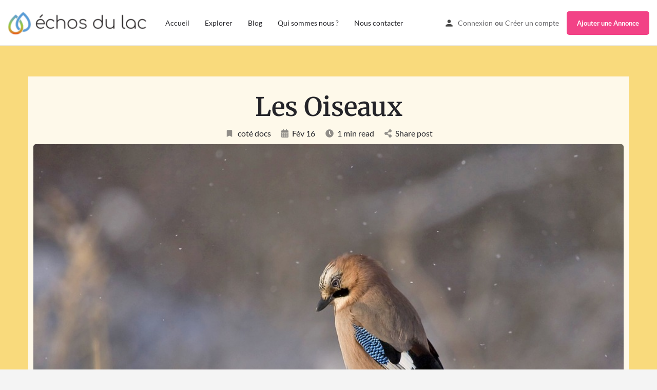

--- FILE ---
content_type: text/html; charset=UTF-8
request_url: https://echosdulac.fr/les-oiseaux/
body_size: 15787
content:
<!DOCTYPE html>
<html lang="fr-FR">
<head>
	<meta charset="UTF-8" />
	<meta name="viewport" content="width=device-width, initial-scale=1.0" />
	<link rel="pingback" href="https://echosdulac.fr/EchosDuLac/xmlrpc.php">

	<script type="text/javascript">
	window.dataLayer = window.dataLayer || [];

	function gtag() {
		dataLayer.push(arguments);
	}

	gtag("consent", "default", {
		ad_personalization: "denied",
		ad_storage: "denied",
		ad_user_data: "denied",
		analytics_storage: "denied",
		functionality_storage: "denied",
		personalization_storage: "denied",
		security_storage: "granted",
		wait_for_update: 500,
	});
	gtag("set", "ads_data_redaction", true);
	</script>
<title>Les Oiseaux &#8211; Echos du Lac &#8211; Réseaux d&#039;échanges autour du lac de Paladru (Isère, Rhône-Alpes)</title>
<meta name='robots' content='max-image-preview:large' />
<link rel='dns-prefetch' href='//api.tiles.mapbox.com' />
<link rel='dns-prefetch' href='//cdnjs.cloudflare.com' />
<link rel='dns-prefetch' href='//fonts.googleapis.com' />
<link rel="alternate" type="application/rss+xml" title="Echos du Lac - Réseaux d&#039;échanges autour du lac de Paladru (Isère, Rhône-Alpes) &raquo; Flux" href="https://echosdulac.fr/feed/" />
<link rel="alternate" type="application/rss+xml" title="Echos du Lac - Réseaux d&#039;échanges autour du lac de Paladru (Isère, Rhône-Alpes) &raquo; Flux des commentaires" href="https://echosdulac.fr/comments/feed/" />
<link rel="alternate" type="application/rss+xml" title="Echos du Lac - Réseaux d&#039;échanges autour du lac de Paladru (Isère, Rhône-Alpes) &raquo; Les Oiseaux Flux des commentaires" href="https://echosdulac.fr/les-oiseaux/feed/" />
<link rel="alternate" title="oEmbed (JSON)" type="application/json+oembed" href="https://echosdulac.fr/wp-json/oembed/1.0/embed?url=https%3A%2F%2Fechosdulac.fr%2Fles-oiseaux%2F" />
<link rel="alternate" title="oEmbed (XML)" type="text/xml+oembed" href="https://echosdulac.fr/wp-json/oembed/1.0/embed?url=https%3A%2F%2Fechosdulac.fr%2Fles-oiseaux%2F&#038;format=xml" />
<style id='wp-img-auto-sizes-contain-inline-css' type='text/css'>
img:is([sizes=auto i],[sizes^="auto," i]){contain-intrinsic-size:3000px 1500px}
/*# sourceURL=wp-img-auto-sizes-contain-inline-css */
</style>
<link rel='preload stylesheet' as='style' onload="this.onload=null;this.rel='stylesheet'" id='wp-block-library-css' href='https://echosdulac.fr/EchosDuLac/wp-includes/css/dist/block-library/style.min.css?ver=6.9' type='text/css' media='all' />
<style id='classic-theme-styles-inline-css' type='text/css'>
/*! This file is auto-generated */
.wp-block-button__link{color:#fff;background-color:#32373c;border-radius:9999px;box-shadow:none;text-decoration:none;padding:calc(.667em + 2px) calc(1.333em + 2px);font-size:1.125em}.wp-block-file__button{background:#32373c;color:#fff;text-decoration:none}
/*# sourceURL=/wp-includes/css/classic-themes.min.css */
</style>
<style id='global-styles-inline-css' type='text/css'>
:root{--wp--preset--aspect-ratio--square: 1;--wp--preset--aspect-ratio--4-3: 4/3;--wp--preset--aspect-ratio--3-4: 3/4;--wp--preset--aspect-ratio--3-2: 3/2;--wp--preset--aspect-ratio--2-3: 2/3;--wp--preset--aspect-ratio--16-9: 16/9;--wp--preset--aspect-ratio--9-16: 9/16;--wp--preset--color--black: #000000;--wp--preset--color--cyan-bluish-gray: #abb8c3;--wp--preset--color--white: #ffffff;--wp--preset--color--pale-pink: #f78da7;--wp--preset--color--vivid-red: #cf2e2e;--wp--preset--color--luminous-vivid-orange: #ff6900;--wp--preset--color--luminous-vivid-amber: #fcb900;--wp--preset--color--light-green-cyan: #7bdcb5;--wp--preset--color--vivid-green-cyan: #00d084;--wp--preset--color--pale-cyan-blue: #8ed1fc;--wp--preset--color--vivid-cyan-blue: #0693e3;--wp--preset--color--vivid-purple: #9b51e0;--wp--preset--gradient--vivid-cyan-blue-to-vivid-purple: linear-gradient(135deg,rgb(6,147,227) 0%,rgb(155,81,224) 100%);--wp--preset--gradient--light-green-cyan-to-vivid-green-cyan: linear-gradient(135deg,rgb(122,220,180) 0%,rgb(0,208,130) 100%);--wp--preset--gradient--luminous-vivid-amber-to-luminous-vivid-orange: linear-gradient(135deg,rgb(252,185,0) 0%,rgb(255,105,0) 100%);--wp--preset--gradient--luminous-vivid-orange-to-vivid-red: linear-gradient(135deg,rgb(255,105,0) 0%,rgb(207,46,46) 100%);--wp--preset--gradient--very-light-gray-to-cyan-bluish-gray: linear-gradient(135deg,rgb(238,238,238) 0%,rgb(169,184,195) 100%);--wp--preset--gradient--cool-to-warm-spectrum: linear-gradient(135deg,rgb(74,234,220) 0%,rgb(151,120,209) 20%,rgb(207,42,186) 40%,rgb(238,44,130) 60%,rgb(251,105,98) 80%,rgb(254,248,76) 100%);--wp--preset--gradient--blush-light-purple: linear-gradient(135deg,rgb(255,206,236) 0%,rgb(152,150,240) 100%);--wp--preset--gradient--blush-bordeaux: linear-gradient(135deg,rgb(254,205,165) 0%,rgb(254,45,45) 50%,rgb(107,0,62) 100%);--wp--preset--gradient--luminous-dusk: linear-gradient(135deg,rgb(255,203,112) 0%,rgb(199,81,192) 50%,rgb(65,88,208) 100%);--wp--preset--gradient--pale-ocean: linear-gradient(135deg,rgb(255,245,203) 0%,rgb(182,227,212) 50%,rgb(51,167,181) 100%);--wp--preset--gradient--electric-grass: linear-gradient(135deg,rgb(202,248,128) 0%,rgb(113,206,126) 100%);--wp--preset--gradient--midnight: linear-gradient(135deg,rgb(2,3,129) 0%,rgb(40,116,252) 100%);--wp--preset--font-size--small: 13px;--wp--preset--font-size--medium: 20px;--wp--preset--font-size--large: 36px;--wp--preset--font-size--x-large: 42px;--wp--preset--spacing--20: 0.44rem;--wp--preset--spacing--30: 0.67rem;--wp--preset--spacing--40: 1rem;--wp--preset--spacing--50: 1.5rem;--wp--preset--spacing--60: 2.25rem;--wp--preset--spacing--70: 3.38rem;--wp--preset--spacing--80: 5.06rem;--wp--preset--shadow--natural: 6px 6px 9px rgba(0, 0, 0, 0.2);--wp--preset--shadow--deep: 12px 12px 50px rgba(0, 0, 0, 0.4);--wp--preset--shadow--sharp: 6px 6px 0px rgba(0, 0, 0, 0.2);--wp--preset--shadow--outlined: 6px 6px 0px -3px rgb(255, 255, 255), 6px 6px rgb(0, 0, 0);--wp--preset--shadow--crisp: 6px 6px 0px rgb(0, 0, 0);}:where(.is-layout-flex){gap: 0.5em;}:where(.is-layout-grid){gap: 0.5em;}body .is-layout-flex{display: flex;}.is-layout-flex{flex-wrap: wrap;align-items: center;}.is-layout-flex > :is(*, div){margin: 0;}body .is-layout-grid{display: grid;}.is-layout-grid > :is(*, div){margin: 0;}:where(.wp-block-columns.is-layout-flex){gap: 2em;}:where(.wp-block-columns.is-layout-grid){gap: 2em;}:where(.wp-block-post-template.is-layout-flex){gap: 1.25em;}:where(.wp-block-post-template.is-layout-grid){gap: 1.25em;}.has-black-color{color: var(--wp--preset--color--black) !important;}.has-cyan-bluish-gray-color{color: var(--wp--preset--color--cyan-bluish-gray) !important;}.has-white-color{color: var(--wp--preset--color--white) !important;}.has-pale-pink-color{color: var(--wp--preset--color--pale-pink) !important;}.has-vivid-red-color{color: var(--wp--preset--color--vivid-red) !important;}.has-luminous-vivid-orange-color{color: var(--wp--preset--color--luminous-vivid-orange) !important;}.has-luminous-vivid-amber-color{color: var(--wp--preset--color--luminous-vivid-amber) !important;}.has-light-green-cyan-color{color: var(--wp--preset--color--light-green-cyan) !important;}.has-vivid-green-cyan-color{color: var(--wp--preset--color--vivid-green-cyan) !important;}.has-pale-cyan-blue-color{color: var(--wp--preset--color--pale-cyan-blue) !important;}.has-vivid-cyan-blue-color{color: var(--wp--preset--color--vivid-cyan-blue) !important;}.has-vivid-purple-color{color: var(--wp--preset--color--vivid-purple) !important;}.has-black-background-color{background-color: var(--wp--preset--color--black) !important;}.has-cyan-bluish-gray-background-color{background-color: var(--wp--preset--color--cyan-bluish-gray) !important;}.has-white-background-color{background-color: var(--wp--preset--color--white) !important;}.has-pale-pink-background-color{background-color: var(--wp--preset--color--pale-pink) !important;}.has-vivid-red-background-color{background-color: var(--wp--preset--color--vivid-red) !important;}.has-luminous-vivid-orange-background-color{background-color: var(--wp--preset--color--luminous-vivid-orange) !important;}.has-luminous-vivid-amber-background-color{background-color: var(--wp--preset--color--luminous-vivid-amber) !important;}.has-light-green-cyan-background-color{background-color: var(--wp--preset--color--light-green-cyan) !important;}.has-vivid-green-cyan-background-color{background-color: var(--wp--preset--color--vivid-green-cyan) !important;}.has-pale-cyan-blue-background-color{background-color: var(--wp--preset--color--pale-cyan-blue) !important;}.has-vivid-cyan-blue-background-color{background-color: var(--wp--preset--color--vivid-cyan-blue) !important;}.has-vivid-purple-background-color{background-color: var(--wp--preset--color--vivid-purple) !important;}.has-black-border-color{border-color: var(--wp--preset--color--black) !important;}.has-cyan-bluish-gray-border-color{border-color: var(--wp--preset--color--cyan-bluish-gray) !important;}.has-white-border-color{border-color: var(--wp--preset--color--white) !important;}.has-pale-pink-border-color{border-color: var(--wp--preset--color--pale-pink) !important;}.has-vivid-red-border-color{border-color: var(--wp--preset--color--vivid-red) !important;}.has-luminous-vivid-orange-border-color{border-color: var(--wp--preset--color--luminous-vivid-orange) !important;}.has-luminous-vivid-amber-border-color{border-color: var(--wp--preset--color--luminous-vivid-amber) !important;}.has-light-green-cyan-border-color{border-color: var(--wp--preset--color--light-green-cyan) !important;}.has-vivid-green-cyan-border-color{border-color: var(--wp--preset--color--vivid-green-cyan) !important;}.has-pale-cyan-blue-border-color{border-color: var(--wp--preset--color--pale-cyan-blue) !important;}.has-vivid-cyan-blue-border-color{border-color: var(--wp--preset--color--vivid-cyan-blue) !important;}.has-vivid-purple-border-color{border-color: var(--wp--preset--color--vivid-purple) !important;}.has-vivid-cyan-blue-to-vivid-purple-gradient-background{background: var(--wp--preset--gradient--vivid-cyan-blue-to-vivid-purple) !important;}.has-light-green-cyan-to-vivid-green-cyan-gradient-background{background: var(--wp--preset--gradient--light-green-cyan-to-vivid-green-cyan) !important;}.has-luminous-vivid-amber-to-luminous-vivid-orange-gradient-background{background: var(--wp--preset--gradient--luminous-vivid-amber-to-luminous-vivid-orange) !important;}.has-luminous-vivid-orange-to-vivid-red-gradient-background{background: var(--wp--preset--gradient--luminous-vivid-orange-to-vivid-red) !important;}.has-very-light-gray-to-cyan-bluish-gray-gradient-background{background: var(--wp--preset--gradient--very-light-gray-to-cyan-bluish-gray) !important;}.has-cool-to-warm-spectrum-gradient-background{background: var(--wp--preset--gradient--cool-to-warm-spectrum) !important;}.has-blush-light-purple-gradient-background{background: var(--wp--preset--gradient--blush-light-purple) !important;}.has-blush-bordeaux-gradient-background{background: var(--wp--preset--gradient--blush-bordeaux) !important;}.has-luminous-dusk-gradient-background{background: var(--wp--preset--gradient--luminous-dusk) !important;}.has-pale-ocean-gradient-background{background: var(--wp--preset--gradient--pale-ocean) !important;}.has-electric-grass-gradient-background{background: var(--wp--preset--gradient--electric-grass) !important;}.has-midnight-gradient-background{background: var(--wp--preset--gradient--midnight) !important;}.has-small-font-size{font-size: var(--wp--preset--font-size--small) !important;}.has-medium-font-size{font-size: var(--wp--preset--font-size--medium) !important;}.has-large-font-size{font-size: var(--wp--preset--font-size--large) !important;}.has-x-large-font-size{font-size: var(--wp--preset--font-size--x-large) !important;}
:where(.wp-block-post-template.is-layout-flex){gap: 1.25em;}:where(.wp-block-post-template.is-layout-grid){gap: 1.25em;}
:where(.wp-block-term-template.is-layout-flex){gap: 1.25em;}:where(.wp-block-term-template.is-layout-grid){gap: 1.25em;}
:where(.wp-block-columns.is-layout-flex){gap: 2em;}:where(.wp-block-columns.is-layout-grid){gap: 2em;}
:root :where(.wp-block-pullquote){font-size: 1.5em;line-height: 1.6;}
/*# sourceURL=global-styles-inline-css */
</style>
<link rel='stylesheet' id='contact-form-7-css' href='https://echosdulac.fr/EchosDuLac/wp-content/plugins/contact-form-7/includes/css/styles.css?ver=6.1.4' type='text/css' media='all' />
<link rel='stylesheet' id='woocommerce-layout-css' href='https://echosdulac.fr/EchosDuLac/wp-content/plugins/woocommerce/assets/css/woocommerce-layout.css?ver=10.4.3' type='text/css' media='all' />
<link rel='stylesheet' id='woocommerce-smallscreen-css' href='https://echosdulac.fr/EchosDuLac/wp-content/plugins/woocommerce/assets/css/woocommerce-smallscreen.css?ver=10.4.3' type='text/css' media='only screen and (max-width: 768px)' />
<link rel='stylesheet' id='woocommerce-general-css' href='https://echosdulac.fr/EchosDuLac/wp-content/plugins/woocommerce/assets/css/woocommerce.css?ver=10.4.3' type='text/css' media='all' />
<style id='woocommerce-inline-inline-css' type='text/css'>
.woocommerce form .form-row .required { visibility: visible; }
/*# sourceURL=woocommerce-inline-inline-css */
</style>
<link rel='stylesheet' id='elementor-icons-css' href='https://echosdulac.fr/EchosDuLac/wp-content/plugins/elementor/assets/lib/eicons/css/elementor-icons.min.css?ver=5.46.0' type='text/css' media='all' />
<link rel='stylesheet' id='elementor-frontend-css' href='https://echosdulac.fr/EchosDuLac/wp-content/plugins/elementor/assets/css/frontend.min.css?ver=3.34.2' type='text/css' media='all' />
<link rel='stylesheet' id='elementor-post-6349-css' href='https://echosdulac.fr/EchosDuLac/wp-content/uploads/elementor/css/post-6349.css?ver=1768979142' type='text/css' media='all' />
<link rel='stylesheet' id='font-awesome-5-all-css' href='https://echosdulac.fr/EchosDuLac/wp-content/plugins/elementor/assets/lib/font-awesome/css/all.min.css?ver=3.34.2' type='text/css' media='all' />
<link rel='stylesheet' id='font-awesome-4-shim-css' href='https://echosdulac.fr/EchosDuLac/wp-content/plugins/elementor/assets/lib/font-awesome/css/v4-shims.min.css?ver=3.34.2' type='text/css' media='all' />
<link rel='preload stylesheet' as='style' onload="this.onload=null;this.rel='stylesheet'" id='mapbox-gl-css' href='https://api.tiles.mapbox.com/mapbox-gl-js/v1.9.0/mapbox-gl.css?ver=2.13' type='text/css' media='all' />
<link rel='stylesheet' id='mylisting-mapbox-css' href='https://echosdulac.fr/EchosDuLac/wp-content/themes/my-listing/assets/dist/maps/mapbox/mapbox.css?ver=2.13' type='text/css' media='all' />
<link rel='preload stylesheet' as='style' onload="this.onload=null;this.rel='stylesheet'" id='mylisting-icons-css' href='https://echosdulac.fr/EchosDuLac/wp-content/themes/my-listing/assets/dist/icons.css?ver=2.13' type='text/css' media='all' />
<link rel='stylesheet' id='mylisting-material-icons-css' href='https://fonts.googleapis.com/icon?family=Material+Icons&#038;display=swap&#038;ver=6.9' type='text/css' media='all' />
<link rel='stylesheet' id='mylisting-select2-css' href='https://echosdulac.fr/EchosDuLac/wp-content/themes/my-listing/assets/vendor/select2/select2.css?ver=4.0.13' type='text/css' media='all' />
<link rel='stylesheet' id='mylisting-vendor-css' href='https://echosdulac.fr/EchosDuLac/wp-content/themes/my-listing/assets/dist/vendor.css?ver=2.13' type='text/css' media='all' />
<link rel='stylesheet' id='mylisting-frontend-css' href='https://echosdulac.fr/EchosDuLac/wp-content/themes/my-listing/assets/dist/frontend.css?ver=2.13' type='text/css' media='all' />
<link rel='stylesheet' id='ml-max-w-1200-css' href='https://echosdulac.fr/EchosDuLac/wp-content/themes/my-listing/assets/dist/max-width-1200.css?ver=2.13' type='text/css' media='(max-width: 1200px)' />
<link rel='stylesheet' id='ml-max-w-992-css' href='https://echosdulac.fr/EchosDuLac/wp-content/themes/my-listing/assets/dist/max-width-992.css?ver=2.13' type='text/css' media='(max-width: 992px)' />
<link rel='stylesheet' id='ml-max-w-768-css' href='https://echosdulac.fr/EchosDuLac/wp-content/themes/my-listing/assets/dist/max-width-768.css?ver=2.13' type='text/css' media='(max-width: 768px)' />
<link rel='stylesheet' id='ml-max-w-600-css' href='https://echosdulac.fr/EchosDuLac/wp-content/themes/my-listing/assets/dist/max-width-600.css?ver=2.13' type='text/css' media='(max-width: 600px)' />
<link rel='stylesheet' id='ml-max-w-480-css' href='https://echosdulac.fr/EchosDuLac/wp-content/themes/my-listing/assets/dist/max-width-480.css?ver=2.13' type='text/css' media='(max-width: 480px)' />
<link rel='stylesheet' id='ml-max-w-320-css' href='https://echosdulac.fr/EchosDuLac/wp-content/themes/my-listing/assets/dist/max-width-320.css?ver=2.13' type='text/css' media='(max-width: 320px)' />
<link rel='stylesheet' id='ml-min-w-993-css' href='https://echosdulac.fr/EchosDuLac/wp-content/themes/my-listing/assets/dist/min-width-993.css?ver=2.13' type='text/css' media='(min-width: 993px)' />
<link rel='stylesheet' id='ml-min-w-1201-css' href='https://echosdulac.fr/EchosDuLac/wp-content/themes/my-listing/assets/dist/min-width-1201.css?ver=2.13' type='text/css' media='(min-width: 1201px)' />
<link rel='stylesheet' id='wc-general-style-css' href='https://echosdulac.fr/EchosDuLac/wp-content/themes/my-listing/assets/dist/wc-general-style.css?ver=2.13' type='text/css' media='all' />
<link rel='stylesheet' id='theme-styles-default-css' href='https://echosdulac.fr/EchosDuLac/wp-content/themes/my-listing/style.css?ver=6.9' type='text/css' media='all' />
<style id='theme-styles-default-inline-css' type='text/css'>
:root{}
/*# sourceURL=theme-styles-default-inline-css */
</style>
<link rel='stylesheet' id='mylisting-dynamic-styles-css' href='https://echosdulac.fr/EchosDuLac/wp-content/uploads/mylisting-dynamic-styles.css?ver=1763546041' type='text/css' media='all' />
<link rel='stylesheet' id='elementor-gf-local-merriweather-css' href='https://echosdulac.fr/EchosDuLac/wp-content/uploads/elementor/google-fonts/css/merriweather.css?ver=1742237173' type='text/css' media='all' />
<link rel='stylesheet' id='elementor-gf-local-lato-css' href='https://echosdulac.fr/EchosDuLac/wp-content/uploads/elementor/google-fonts/css/lato.css?ver=1742237174' type='text/css' media='all' />
<script type="text/javascript" src="https://echosdulac.fr/EchosDuLac/wp-includes/js/jquery/jquery.min.js?ver=3.7.1" id="jquery-core-js"></script>
<script type="text/javascript" src="https://echosdulac.fr/EchosDuLac/wp-content/plugins/woocommerce/assets/js/jquery-blockui/jquery.blockUI.min.js?ver=2.7.0-wc.10.4.3" id="wc-jquery-blockui-js" defer="defer" data-wp-strategy="defer"></script>
<script type="text/javascript" id="wc-add-to-cart-js-extra">
/* <![CDATA[ */
var wc_add_to_cart_params = {"ajax_url":"/EchosDuLac/wp-admin/admin-ajax.php","wc_ajax_url":"/?wc-ajax=%%endpoint%%","i18n_view_cart":"Voir le panier","cart_url":"https://echosdulac.fr/cart/","is_cart":"","cart_redirect_after_add":"no"};
//# sourceURL=wc-add-to-cart-js-extra
/* ]]> */
</script>
<script type="text/javascript" src="https://echosdulac.fr/EchosDuLac/wp-content/plugins/woocommerce/assets/js/frontend/add-to-cart.min.js?ver=10.4.3" id="wc-add-to-cart-js" defer="defer" data-wp-strategy="defer"></script>
<script type="text/javascript" src="https://echosdulac.fr/EchosDuLac/wp-content/plugins/woocommerce/assets/js/js-cookie/js.cookie.min.js?ver=2.1.4-wc.10.4.3" id="wc-js-cookie-js" defer="defer" data-wp-strategy="defer"></script>
<script type="text/javascript" id="woocommerce-js-extra">
/* <![CDATA[ */
var woocommerce_params = {"ajax_url":"/EchosDuLac/wp-admin/admin-ajax.php","wc_ajax_url":"/?wc-ajax=%%endpoint%%","i18n_password_show":"Afficher le mot de passe","i18n_password_hide":"Masquer le mot de passe"};
//# sourceURL=woocommerce-js-extra
/* ]]> */
</script>
<script type="text/javascript" src="https://echosdulac.fr/EchosDuLac/wp-content/plugins/woocommerce/assets/js/frontend/woocommerce.min.js?ver=10.4.3" id="woocommerce-js" defer="defer" data-wp-strategy="defer"></script>
<script type="text/javascript" src="https://echosdulac.fr/EchosDuLac/wp-content/plugins/elementor/assets/lib/font-awesome/js/v4-shims.min.js?ver=3.34.2" id="font-awesome-4-shim-js"></script>
<link rel="https://api.w.org/" href="https://echosdulac.fr/wp-json/" /><link rel="alternate" title="JSON" type="application/json" href="https://echosdulac.fr/wp-json/wp/v2/posts/8898" /><link rel="EditURI" type="application/rsd+xml" title="RSD" href="https://echosdulac.fr/EchosDuLac/xmlrpc.php?rsd" />
<meta name="generator" content="WordPress 6.9" />
<meta name="generator" content="WooCommerce 10.4.3" />
<link rel="canonical" href="https://echosdulac.fr/les-oiseaux/" />
<link rel='shortlink' href='https://echosdulac.fr/?p=8898' />
<script type="text/javascript">var MyListing = {"Helpers":{},"Handlers":{},"MapConfig":{"ClusterSize":35,"AccessToken":"pk.eyJ1IjoiZWNob3NkdWxhYyIsImEiOiJjbG83Y3JhajcwNDRwMml0Z3U0bWF5cmoxIn0.qB2bwwnQllFB97MDFtLB-Q","Language":"fr","TypeRestrictions":["address"],"CountryRestrictions":["FR"],"CustomSkins":{"Basic Template":"https:\/\/api.mapbox.com\/styles\/v1\/echosdulac\/cjoe75mfo42kw2qnxu1nyn0rv.html?fresh=true&title=true&access_token=pk.eyJ1IjoiZWNob3NkdWxhYyIsImEiOiJjam9lNzQxbWIxbHhiM3FudzljOTBlZGhpIn0.R_K1_zcuM0pabzGQ-g5jRg#13.0\/45.452404\/5.533991\/0","custom_Basic Template":"https:\/\/api.mapbox.com\/styles\/v1\/echosdulac\/cjoe75mfo42kw2qnxu1nyn0rv.html?fresh=true&title=true&access_token=pk.eyJ1IjoiZWNob3NkdWxhYyIsImEiOiJjam9lNzQxbWIxbHhiM3FudzljOTBlZGhpIn0.R_K1_zcuM0pabzGQ-g5jRg#13.0\/45.452404\/5.533991\/0"}}};</script><script type="text/javascript">var CASE27 = {"ajax_url":"https:\/\/echosdulac.fr\/EchosDuLac\/wp-admin\/admin-ajax.php","login_url":"https:\/\/echosdulac.fr\/my-account\/","register_url":"https:\/\/echosdulac.fr\/my-account\/?register","mylisting_ajax_url":"\/?mylisting-ajax=1","theme_folder":"https:\/\/echosdulac.fr\/EchosDuLac\/wp-content\/themes\/my-listing","theme_version":"2.13","env":"production","ajax_nonce":"a5c34f1670","l10n":{"selectOption":"Choisissez une option","errorLoading":"The results could not be loaded.","removeAllItems":"Remove all items","loadingMore":"Loading more results\u2026","noResults":"Aucun r\u00e9sultat","searching":"Recherche en cours...","datepicker":{"format":"DD MMMM, YY","timeFormat":"h:mm A","dateTimeFormat":"DD MMMM, YY, h:mm A","timePicker24Hour":false,"firstDay":1,"applyLabel":"Appliquer","cancelLabel":"Annuler","customRangeLabel":"Ordre personnalis\u00e9","daysOfWeek":["Di","Lu","Ma","Me","Je","Ve","Sa"],"monthNames":["Janvier","F\u00e9vrier","Mars","Avril","Mai","Juin","Juillet","Ao\u00fbt","Septembre","Octobre","Novembre","D\u00e9cembre"]},"irreversible_action":"This is an irreversible action. Proceed anyway?","delete_listing_confirm":"Are you sure you want to delete this listing?","copied_to_clipboard":"Copied!","nearby_listings_location_required":"Enter a location to find nearby listings.","nearby_listings_retrieving_location":"Retrieving location...","nearby_listings_searching":"Recherche d'annonces similaires","geolocation_failed":"You must enable location to use this feature.","something_went_wrong":"Something went wrong.","all_in_category":"Annonces dans  \"%s\"","invalid_file_type":"Invalid file type. Accepted types:","file_limit_exceeded":"You have exceeded the file upload limit (%d).","file_size_limit":"This attachement (%s) exceeds upload size limit (%d).","terms_limit":"You can select a maximum of %s item(s) for this field.","input_too_short":"Field value can't be shorter than %d characters.","input_too_long":"Field value can't be longer than %d characters.","recaptcha_config_error":"reCAPTCHA could not be loaded. Please check your internet connection or contact the site administrator if the problem persists."},"woocommerce":[],"map_provider":"mapbox","google_btn_local":"fr_FR","caption1":"false","caption2":"false","close_on_scroll":"1","recaptcha_type":"v2","recaptcha_key":"6Ld1lpEkAAAAAHzzNbWGLjEhpTDX4ChFQ58HdYrC","select2_keep_open_multi":"1","js_field_html_img":"<div class=\"uploaded-file uploaded-image review-gallery-image job-manager-uploaded-file\">\t<span class=\"uploaded-file-preview\">\t\t\t\t\t<span class=\"job-manager-uploaded-file-preview\">\t\t\t\t<img alt=\"Uploaded file\" src=\"\">\t\t\t<\/span>\t\t\t\t<a href=\"#\" class=\"remove-uploaded-file review-gallery-image-remove job-manager-remove-uploaded-file\"><i class=\"mi delete\"><\/i><\/a>\t<\/span>\t<input type=\"hidden\" class=\"input-text\" name=\"\" value=\"b64:\"><\/div>","js_field_html":"<div class=\"uploaded-file  review-gallery-image job-manager-uploaded-file\">\t<span class=\"uploaded-file-preview\">\t\t\t\t\t<span class=\"job-manager-uploaded-file-name\">\t\t\t\t<i class=\"mi insert_drive_file uploaded-file-icon\"><\/i>\t\t\t\t<code><\/code>\t\t\t<\/span>\t\t\t\t<a href=\"#\" class=\"remove-uploaded-file review-gallery-image-remove job-manager-remove-uploaded-file\"><i class=\"mi delete\"><\/i><\/a>\t<\/span>\t<input type=\"hidden\" class=\"input-text\" name=\"\" value=\"b64:\"><\/div>"};</script>	<noscript><style>.woocommerce-product-gallery{ opacity: 1 !important; }</style></noscript>
	<meta name="generator" content="Elementor 3.34.2; features: additional_custom_breakpoints; settings: css_print_method-external, google_font-enabled, font_display-auto">
			<style>
				.e-con.e-parent:nth-of-type(n+4):not(.e-lazyloaded):not(.e-no-lazyload),
				.e-con.e-parent:nth-of-type(n+4):not(.e-lazyloaded):not(.e-no-lazyload) * {
					background-image: none !important;
				}
				@media screen and (max-height: 1024px) {
					.e-con.e-parent:nth-of-type(n+3):not(.e-lazyloaded):not(.e-no-lazyload),
					.e-con.e-parent:nth-of-type(n+3):not(.e-lazyloaded):not(.e-no-lazyload) * {
						background-image: none !important;
					}
				}
				@media screen and (max-height: 640px) {
					.e-con.e-parent:nth-of-type(n+2):not(.e-lazyloaded):not(.e-no-lazyload),
					.e-con.e-parent:nth-of-type(n+2):not(.e-lazyloaded):not(.e-no-lazyload) * {
						background-image: none !important;
					}
				}
			</style>
			            <meta name="google-signin-client_id" content="387224928968-6lq3egaqkm5i0st4opc1etis5qpm23gi.apps.googleusercontent.com">
        <link rel="icon" href="https://echosdulac.fr/EchosDuLac/wp-content/uploads/2018/06/cropped-FaviconEchosDuLac2018-32x32.png" sizes="32x32" />
<link rel="icon" href="https://echosdulac.fr/EchosDuLac/wp-content/uploads/2018/06/cropped-FaviconEchosDuLac2018-192x192.png" sizes="192x192" />
<link rel="apple-touch-icon" href="https://echosdulac.fr/EchosDuLac/wp-content/uploads/2018/06/cropped-FaviconEchosDuLac2018-180x180.png" />
<meta name="msapplication-TileImage" content="https://echosdulac.fr/EchosDuLac/wp-content/uploads/2018/06/cropped-FaviconEchosDuLac2018-270x270.png" />
<style type="text/css" id="mylisting-typography">div.profile-name h1{color:#1e1e1e;}div.profile-name h2{color:#494949;}body.single-listing div.title-style-1 i{color:#c7cdcf;}div.car-item-details h3{font-size:16px;}</style></head>
<body data-rsssl=1 class="wp-singular post-template-default single single-post postid-8898 single-format-standard wp-theme-my-listing theme-my-listing woocommerce-no-js my-listing elementor-default elementor-kit-6349">

<div id="c27-site-wrapper"><link rel='stylesheet' id='mylisting-four-dots-css' href='https://echosdulac.fr/EchosDuLac/wp-content/themes/my-listing/assets/dist/four-dots.css?ver=2.13' type='text/css' media='all' />
<div class="loader-bg main-loader box-shadow-color" style="background-color: #ff9300;">
	<div class="spin-box four-dots" style="
	box-shadow: 10px 10px rgba(255, 255, 255, 1), -10px 10px rgba(255, 255, 255, 0.2),
				-10px -10px rgba(255, 255, 255, 1), 10px -10px rgba(255, 255, 255, 0.2);
	"></div>
</div>
<link rel='stylesheet' id='mylisting-header-css' href='https://echosdulac.fr/EchosDuLac/wp-content/themes/my-listing/assets/dist/header.css?ver=2.13' type='text/css' media='all' />

<header class="c27-main-header header header-style-default header-width-full-width header-light-skin header-scroll-light-skin header-scroll-hide header-fixed header-menu-left">
	<div class="header-skin"></div>
	<div class="header-container">
		<div class="header-top container-fluid">
			<div class="header-left">
			<div class="mobile-menu">
				<a aria-label="Mobile menu icon" href="#main-menu">
					<div class="mobile-menu-lines"><i class="mi menu"></i></div>
				</a>
			</div>
			<div class="logo">
															<a aria-label="Site logo" href="https://echosdulac.fr/" class="scroll-logo">
							<img width="300" height="53" src="https://echosdulac.fr/EchosDuLac/wp-content/uploads/2018/03/LogoEchosDuLacNoir_v01-300x53.png" class="" alt="" aria-hidden="true" decoding="async" srcset="https://echosdulac.fr/EchosDuLac/wp-content/uploads/2018/03/LogoEchosDuLacNoir_v01-300x53.png 300w, https://echosdulac.fr/EchosDuLac/wp-content/uploads/2018/03/LogoEchosDuLacNoir_v01.png 320w" sizes="(max-width: 300px) 100vw, 300px" />						</a>
					
					<a aria-label="Site logo" href="https://echosdulac.fr/" class="static-logo">
						<img width="300" height="53" src="https://echosdulac.fr/EchosDuLac/wp-content/uploads/2018/03/LogoEchosDuLacNoir_v01-300x53.png" class="" alt="" aria-hidden="true" decoding="async" srcset="https://echosdulac.fr/EchosDuLac/wp-content/uploads/2018/03/LogoEchosDuLacNoir_v01-300x53.png 300w, https://echosdulac.fr/EchosDuLac/wp-content/uploads/2018/03/LogoEchosDuLacNoir_v01.png 320w" sizes="(max-width: 300px) 100vw, 300px" />					</a>
							</div>
						</div>
			<div class="header-center">
			<div class="i-nav">
				<div class="mobile-nav-head">
					<div class="mnh-close-icon">
						<a aria-label="Close mobile menu" href="#close-main-menu">
							<i class="mi close"></i>
						</a>
					</div>

									</div>

				
					<ul id="menu-main-menu" class="main-menu main-nav no-list-style"><li id="menu-item-2405" class="menu-item menu-item-type-post_type menu-item-object-page menu-item-home menu-item-2405"><a href="https://echosdulac.fr/">Accueil</a></li>
<li id="menu-item-2401" class="menu-item menu-item-type-post_type menu-item-object-page menu-item-2401"><a href="https://echosdulac.fr/explorer/">Explorer</a></li>
<li id="menu-item-2816" class="menu-item menu-item-type-post_type menu-item-object-page current_page_parent menu-item-2816"><a href="https://echosdulac.fr/blog/">Blog</a></li>
<li id="menu-item-3289" class="menu-item menu-item-type-post_type menu-item-object-page menu-item-3289"><a href="https://echosdulac.fr/qui-sommes-nous/">Qui sommes nous ?</a></li>
<li id="menu-item-3467" class="menu-item menu-item-type-post_type menu-item-object-page menu-item-3467"><a href="https://echosdulac.fr/contacter-echos-du-lac/">Nous contacter</a></li>
</ul>
					<div class="mobile-nav-button">
						<div class="header-button">
	<a href="https://echosdulac.fr/ajouter-une-annonce/" class="buttons button-2">
		Ajouter une Annonce	</a>
</div>					</div>
				</div>
				<div class="i-nav-overlay"></div>
				</div>
			<div class="header-right">
									<div class="user-area signin-area">
						<i class="mi person user-area-icon"></i>
						<a href="https://echosdulac.fr/my-account/">
							Connexion						</a>
													<span><b>ou</b></span>
							<a href="https://echosdulac.fr/my-account/?register">
								Créer un compte							</a>
											</div>
					<div class="mob-sign-in">
						<a aria-label="Mobile sign in button" href="https://echosdulac.fr/my-account/"><i class="mi person"></i></a>
					</div>

									
				<div class="header-button">
	<a href="https://echosdulac.fr/ajouter-une-annonce/" class="buttons button-2">
		Ajouter une Annonce	</a>
</div>
							</div>
		</div>
	</div>
</header>

	<div class="c27-top-content-margin"></div>

<link rel='stylesheet' id='mylisting-single-blog-css' href='https://echosdulac.fr/EchosDuLac/wp-content/themes/my-listing/assets/dist/single-blog.css?ver=2.13' type='text/css' media='all' />
<section class="i-section blogpost-section">
	<div class="container">
		<div class="row blog-title">
			<div class="col-md-8 col-md-offset-2">
				<h1 class="case27-primary-text">Les Oiseaux</h1>
					<div class="post-cover-buttons">
						<ul class="no-list-style">
															<li>
									<a href="https://echosdulac.fr/post-category/cote-docs/">
										<i class="mi bookmark"></i>
										coté docs									</a>
								</li>
							
							<li>
								<div>
									<i class="fa fa-calendar"></i>
																		<span>Fév 16</span>
								</div>
							</li>

															<li>
									<div>
										<i class="fa fa-clock"></i>
										<span>1 min read</span>
									</div>
								</li>
							
							<li class="dropdown">
																	<a href="#" data-toggle="modal" data-target="#social-share-modal">
										<i class="fa fa-share-alt"></i>
										Share post									</a>

															</li>
					</ul>
				</div>
			</div>
		</div>
					<div class="row blog-featured-image">
				<div class="col-md-12">
					<img src="https://echosdulac.fr/EchosDuLac/wp-content/uploads/2023/02/jay-548381_960_720.jpg" alt="">
				</div>
			</div>
		
		<div class="row section-body">
			<div class="col-md-8 col-md-offset-2 c27-content-wrapper">
				<p><img fetchpriority="high" decoding="async" class="alignnone size-medium wp-image-8900" src="https://echosdulac.fr/EchosDuLac/wp-content/uploads/2023/02/chaffinch-1420407__340-300x200.jpg" alt="" width="300" height="200" srcset="https://echosdulac.fr/EchosDuLac/wp-content/uploads/2023/02/chaffinch-1420407__340-300x200.jpg 300w, https://echosdulac.fr/EchosDuLac/wp-content/uploads/2023/02/chaffinch-1420407__340.jpg 510w" sizes="(max-width: 300px) 100vw, 300px" /></p>
<h4 class="subheader">Comment aider les oiseaux ?</h4>
<p>Si vous voulez permettre aux oiseaux de passer la période de froid, en leur facilitant l&rsquo;accès à la nourriture, voilà quelques recommandations.</p>
<p><iframe width="560" height="315" src="https://www.youtube.com/embed/rdBUO6KOHgc" title="YouTube video player" frameborder="0" allow="accelerometer; autoplay; clipboard-write; encrypted-media; gyroscope; picture-in-picture; web-share" allowfullscreen></iframe></p>
			</div>
		</div>
		
		
		<div class="row c27-post-changer">
			<div class="col-xs-4 col-sm-5 text-left">
				<a href="https://echosdulac.fr/orianne-jacquet/" rel="prev">Article précédent</a>			</div>
			<div class="col-xs-4 col-sm-2 text-center">
									<a href="https://echosdulac.fr/blog/">
						<i class="material-icons mi grid_on"></i>
					</a>
							</div>
			<div class="col-xs-4 col-sm-5 text-right">
				<a href="https://echosdulac.fr/rpv-emission-les-gens-qui-comptent-ici/" rel="next">Article suivant</a>			</div>
		</div>
	</div>
</section>



</div><link rel='stylesheet' id='mylisting-footer-css' href='https://echosdulac.fr/EchosDuLac/wp-content/themes/my-listing/assets/dist/footer.css?ver=2.13' type='text/css' media='all' />

<footer class="footer ">
	<div class="container">
					<link rel='stylesheet' id='mylisting-wp-widgets-css' href='https://echosdulac.fr/EchosDuLac/wp-content/themes/my-listing/assets/dist/ml-wp-widgets.css?ver=2.13' type='text/css' media='all' />
			<div class="row">
				<div class="widget_text col-lg-4 col-sm-6 col-xs-12 c_widget woocommerce"><div class="c_widget_title"><h5>Association Echos du Lac</h5></div><div class="textwidget custom-html-widget"><strong>Adresse postale</strong><br/>
Mairie de Charavines<br/>
15, place de l’Eglise<br/>
38850 Charavines<br/></div></div><div class="widget_text col-lg-4 col-sm-6 col-xs-12 c_widget woocommerce"><div class="c_widget_title"><h5>Informations Légales</h5></div><div class="textwidget custom-html-widget"><ul>
	<li>
<a href="/mentions-legales/">Mentions légales</a></li>
<li>
	<a href="/conditions-generales-utilisation/">Conditions générales d'utilisation</a></li>
	<li>
	<a href="/contacter-echos-du-lac/">Formulaire de contact</a></li>
	</ul>
</div></div><div class="widget_text col-lg-4 col-sm-6 col-xs-12 c_widget woocommerce"><div class="c_widget_title"><h5>Réseaux sociaux</h5></div><div class="textwidget custom-html-widget"><div class="fb-page" data-href="https://www.facebook.com/EchosDuLacPaladru/" data-small-header="false" data-adapt-container-width="true" data-hide-cover="false" data-show-facepile="true"><blockquote cite="https://www.facebook.com/EchosDuLacPaladru/" class="fb-xfbml-parse-ignore"><a href="https://www.facebook.com/EchosDuLacPaladru/">Echos du Lac</a></blockquote></div></div></div>			</div>
		
		<div class="row">
			<div class="col-md-12">
				<div class="footer-bottom">
					<div class="row">
																			<div class="col-md-12 col-sm-12 col-xs-12 social-links">
								<ul id="menu-footer-menu" class="main-menu social-nav no-list-style"><li id="menu-item-3350" class="menu-item menu-item-type-custom menu-item-object-custom menu-item-3350"><a href="https://label-indigo.com">Site réalisé par <b>Label indigo</b></a></li>
</ul>							</div>
												<div class="col-md-12 col-sm-12 col-xs-12 copyright">
							<p>2025 - © Tous droits réservés - Échos du Lac - Charavines (Isère 38)</p>
						</div>
					</div>
				</div>
			</div>
		</div>
	</div>
</footer>
<!-- Quick view modal -->
<link rel='preload stylesheet' as='style' onload="this.onload=null;this.rel='stylesheet'" id='ml:quick-view-modal-css' href='https://echosdulac.fr/EchosDuLac/wp-content/themes/my-listing/assets/dist/quick-view-modal.css?ver=2.13' type='text/css' media='all' />
<div id="quick-view" class="modal modal-27 quick-view-modal c27-quick-view-modal" role="dialog">
	<div class="container">
		<div class="modal-dialog">
			<div class="modal-content"></div>
		</div>
	</div>
	<div class="loader-bg">
		<link rel='stylesheet' id='mylisting-paper-spinner-css' href='https://echosdulac.fr/EchosDuLac/wp-content/themes/my-listing/assets/dist/paper-spinner.css?ver=2.13' type='text/css' media='all' />

<div class="paper-spinner center-vh" style="width: 28px; height: 28px;">
	<div class="spinner-container active">
		<div class="spinner-layer layer-1" style="border-color: #ddd;">
			<div class="circle-clipper left">
				<div class="circle" style="border-width: 3px;"></div>
			</div><div class="gap-patch">
				<div class="circle" style="border-width: 3px;"></div>
			</div><div class="circle-clipper right">
				<div class="circle" style="border-width: 3px;"></div>
			</div>
		</div>
	</div>
</div>	</div>
</div><div id="comparison-view" class="modal modal-27" role="dialog">
	<div class="modal-dialog">
		<div class="modal-content"></div>
	</div>
	<div class="loader-bg">
		
<div class="paper-spinner center-vh" style="width: 28px; height: 28px;">
	<div class="spinner-container active">
		<div class="spinner-layer layer-1" style="border-color: #ddd;">
			<div class="circle-clipper left">
				<div class="circle" style="border-width: 3px;"></div>
			</div><div class="gap-patch">
				<div class="circle" style="border-width: 3px;"></div>
			</div><div class="circle-clipper right">
				<div class="circle" style="border-width: 3px;"></div>
			</div>
		</div>
	</div>
</div>	</div>
</div>
<!-- Modal - WC Cart Contents-->
<div id="wc-cart-modal" class="modal modal-27" role="dialog">
    <div class="modal-dialog modal-md">
	    <div class="modal-content">
	        <div class="sign-in-box">
				<div class="widget woocommerce widget_shopping_cart"><h2 class="widgettitle">Panier</h2><div class="widget_shopping_cart_content"></div></div>			</div>
		</div>
	</div>
</div><!-- Root element of PhotoSwipe. Must have class pswp. -->
<div class="pswp" tabindex="-1" role="dialog" aria-hidden="true">
<!-- Background of PhotoSwipe.
It's a separate element as animating opacity is faster than rgba(). -->
<div class="pswp__bg"></div>
<!-- Slides wrapper with overflow:hidden. -->
<div class="pswp__scroll-wrap">
    <!-- Container that holds slides.
        PhotoSwipe keeps only 3 of them in the DOM to save memory.
        Don't modify these 3 pswp__item elements, data is added later on. -->
        <div class="pswp__container">
            <div class="pswp__item"></div>
            <div class="pswp__item"></div>
            <div class="pswp__item"></div>
        </div>
        <!-- Default (PhotoSwipeUI_Default) interface on top of sliding area. Can be changed. -->
        <div class="pswp__ui pswp__ui--hidden">
            <div class="pswp__top-bar">
                <!--  Controls are self-explanatory. Order can be changed. -->
                <div class="pswp__counter"></div>
                <button class="pswp__button pswp__button--close" title="Close (Esc)"></button>
                <button class="pswp__button pswp__button--share" title="Share"></button>
                <button class="pswp__button pswp__button--fs" title="Voir en plein écran"></button>
                <button class="pswp__button pswp__button--zoom" title="Zoom in/out"></button>
                <!-- Preloader demo http://codepen.io/dimsemenov/pen/yyBWoR -->
                <!-- element will get class pswp__preloader--active when preloader is running -->
                <div class="pswp__preloader">
                    <div class="pswp__preloader__icn">
                        <div class="pswp__preloader__cut">
                            <div class="pswp__preloader__donut"></div>
                        </div>
                    </div>
                </div>
            </div>
            <div class="pswp__share-modal pswp__share-modal--hidden pswp__single-tap">
                <div class="pswp__share-tooltip"></div>
            </div>
            <button class="pswp__button pswp__button--arrow--left" title="Previous (arrow left)">
            </button>
            <button class="pswp__button pswp__button--arrow--right" title="Next (arrow right)">
            </button>
            <div class="pswp__caption">
                <div class="pswp__caption__center"></div>
            </div>
        </div>
    </div>
</div><script async defer id="mylisting-dialog-template" type="text/template">
	<div class="mylisting-dialog-wrapper">
		<div class="mylisting-dialog">
			<div class="mylisting-dialog--message"></div><!--
			 --><div class="mylisting-dialog--actions">
				<div class="mylisting-dialog--dismiss mylisting-dialog--action">Dismiss</div>
				<div class="mylisting-dialog--loading mylisting-dialog--action hide">
					
<div class="paper-spinner " style="width: 24px; height: 24px;">
	<div class="spinner-container active">
		<div class="spinner-layer layer-1" style="border-color: #777;">
			<div class="circle-clipper left">
				<div class="circle" style="border-width: 2.5px;"></div>
			</div><div class="gap-patch">
				<div class="circle" style="border-width: 2.5px;"></div>
			</div><div class="circle-clipper right">
				<div class="circle" style="border-width: 2.5px;"></div>
			</div>
		</div>
	</div>
</div>				</div>
			</div>
		</div>
	</div>
</script>    	        <a href="#" class="back-to-top">
            <i class="mi keyboard_arrow_up"></i>
        </a>
    <style type="text/css">.c27-main-header .logo img { height: 48px; }@media screen and (max-width: 1200px) { .c27-main-header .logo img { height: 50px; } }@media screen and (max-width: 480px) { .c27-main-header .logo img { height: 40px; } }.c27-main-header:not(.header-scroll) .header-skin { background: #ffffff }.c27-main-header:not(.header-scroll) .header-skin { border-bottom: 1px solid #ffffff } .c27-main-header.header-scroll .header-skin{ background: #ffffff !important; }.c27-main-header.header-scroll .header-skin { border-bottom: 1px solid #ffffff !important; } footer.footer{ background: #cecece }</style><div id="fb-root"></div>
<script>(function(d, s, id) {
  var js, fjs = d.getElementsByTagName(s)[0];
  if (d.getElementById(id)) return;
  js = d.createElement(s); js.id = id;
  js.src = 'https://connect.facebook.net/fr_FR/sdk.js#xfbml=1&version=v3.0&appId=104170019688368&autoLogAppEvents=1';
  fjs.parentNode.insertBefore(js, fjs);
}(document, 'script', 'facebook-jssdk'));</script><link rel='stylesheet' id='mylisting-share-modal-css' href='https://echosdulac.fr/EchosDuLac/wp-content/themes/my-listing/assets/dist/share-modal.css?ver=2.13' type='text/css' media='all' />
								<div id="social-share-modal" class="social-share-modal modal modal-27">
									<ul class="share-options no-list-style">
																				<li><a href="https://www.facebook.com/sharer/sharer.php?u=https%3A%2F%2Fechosdulac.fr%2Fles-oiseaux%2F&#038;quote=Les+Oiseaux&#038;description=Comment+aider+les+oiseaux+%3FSi+vous+voulez+permettre+aux+oiseaux+de+passer+la+p%C3%A9riode+de+froid%2C+en+leur+facilitant+l%27acc%C3%A8s+%C3%A0+la+nourriture%2C+voil%C3%A0+quelques+recommandations.&#038;picture=https%3A%2F%2Fechosdulac.fr%2FEchosDuLac%2Fwp-content%2Fuploads%2F2023%2F02%2Fjay-548381_960_720.jpg" class="cts-open-popup" >
			<span style="background-color: #3b5998;">
									<i class="fa fa-facebook"></i>
							</span>
			Facebook		</a></li>
																			<li><a href="https://x.com/share?text=Les+Oiseaux&#038;url=https%3A%2F%2Fechosdulac.fr%2Fles-oiseaux%2F" class="cts-open-popup" >
			<span style="background-color: #000;">
									<svg viewBox="0 0 512 512" xmlns="http://www.w3.org/2000/svg"><path d="M389.2 48h70.6L305.6 224.2 487 464H345L233.7 318.6 106.5 464H35.8L200.7 275.5 26.8 48H172.4L272.9 180.9 389.2 48zM364.4 421.8h39.1L151.1 88h-42L364.4 421.8z"/></svg>							</span>
			X		</a></li>
																			<li><a href="https://api.whatsapp.com/send?text=Les+Oiseaux+https%3A%2F%2Fechosdulac.fr%2Fles-oiseaux%2F" class="cts-open-popup" >
			<span style="background-color: #128c7e;">
									<i class="fa fa-whatsapp"></i>
							</span>
			WhatsApp		</a></li>
																			<li><a href="" class="" >
			<span style="background-color: #665CAC;">
									<i class="fab fa-viber"></i>
							</span>
			Viber		</a></li>
																			<li><a href="https://telegram.me/share/url?url=https%3A%2F%2Fechosdulac.fr%2Fles-oiseaux%2F&#038;text=Les+Oiseaux" class="cts-open-popup" >
			<span style="background-color: #0088cc;">
									<i class="fa fa-telegram"></i>
							</span>
			Telegram		</a></li>
																			<li><a href="https://pinterest.com/pin/create/button/?url=https%3A%2F%2Fechosdulac.fr%2Fles-oiseaux%2F&#038;media=https%3A%2F%2Fechosdulac.fr%2FEchosDuLac%2Fwp-content%2Fuploads%2F2023%2F02%2Fjay-548381_960_720.jpg&#038;description=Les+Oiseaux" class="cts-open-popup" >
			<span style="background-color: #C92228;">
									<i class="fa fa-pinterest"></i>
							</span>
			Pinterest		</a></li>
																			<li><a href="https://www.linkedin.com/shareArticle?mini=true&#038;url=https%3A%2F%2Fechosdulac.fr%2Fles-oiseaux%2F&#038;title=Les+Oiseaux" class="cts-open-popup" >
			<span style="background-color: #0077B5;">
									<i class="fa fa-linkedin"></i>
							</span>
			LinkedIn		</a></li>
																			<li><a href="https://www.tumblr.com/share?v=3&#038;u=https%3A%2F%2Fechosdulac.fr%2Fles-oiseaux%2F&#038;t=Les+Oiseaux" class="cts-open-popup" >
			<span style="background-color: #35465c;">
									<i class="fa fa-tumblr"></i>
							</span>
			Tumblr		</a></li>
																			<li><a href="https://www.reddit.com/submit?url=https%3A%2F%2Fechosdulac.fr%2Fles-oiseaux%2F&#038;title=Les+Oiseaux" class="cts-open-popup" >
			<span style="background-color: #35465c;">
									<i class="fab fa-reddit"></i>
							</span>
			Reddit		</a></li>
																			<li><a href="https://vk.com/share.php?url=https%3A%2F%2Fechosdulac.fr%2Fles-oiseaux%2F&#038;title=Les+Oiseaux" class="cts-open-popup" >
			<span style="background-color: #5082b9;">
									<i class="fa fa-vk"></i>
							</span>
			VKontakte		</a></li>
																			<li><a href="mailto:?subject=%5BEchos%20du%20Lac%20-%20R%C3%A9seaux%20d%26%23039%3B%C3%A9changes%20autour%20du%20lac%20de%20Paladru%20%28Is%C3%A8re%2C%20Rh%C3%B4ne-Alpes%29%5D%20Les%20Oiseaux&#038;body=https%3A%2F%2Fechosdulac.fr%2Fles-oiseaux%2F" class="" >
			<span style="background-color: #e74c3c;">
									<i class="fa fa-envelope-o"></i>
							</span>
			Mail		</a></li>
																			<li><a class="c27-copy-link" href="https://echosdulac.fr/les-oiseaux/" title="Copy link"><span style="background-color:#95a5a6;"><i class="fa fa-clone"></i></span><div>Copy link</div></a></li>
																			<li><a class="c27-native-share" href="#" data-title="Les Oiseaux" data-link="https://echosdulac.fr/les-oiseaux/"><span style="background-color:#95a5a6;"><i class="fa fa-share-square"></i></span>Share via...</a></li>
																			<li><a href="https://www.threads.net/intent/post?text=Les+Oiseaux+https%3A%2F%2Fechosdulac.fr%2Fles-oiseaux%2F" class="cts-open-popup threads-share-button" data-mobile-url="barcelona://create?text=Les+Oiseaux+https%3A%2F%2Fechosdulac.fr%2Fles-oiseaux%2F">
			<span style="background-color: #000000;">
									<svg aria-label="Threads" viewBox="0 0 192 192" xmlns="http://www.w3.org/2000/svg"><path class="x19hqcy" d="M141.537 88.9883C140.71 88.5919 139.87 88.2104 139.019 87.8451C137.537 60.5382 122.616 44.905 97.5619 44.745C97.4484 44.7443 97.3355 44.7443 97.222 44.7443C82.2364 44.7443 69.7731 51.1409 62.102 62.7807L75.881 72.2328C81.6116 63.5383 90.6052 61.6848 97.2286 61.6848C97.3051 61.6848 97.3819 61.6848 97.4576 61.6855C105.707 61.7381 111.932 64.1366 115.961 68.814C118.893 72.2193 120.854 76.925 121.825 82.8638C114.511 81.6207 106.601 81.2385 98.145 81.7233C74.3247 83.0954 59.0111 96.9879 60.0396 116.292C60.5615 126.084 65.4397 134.508 73.775 140.011C80.8224 144.663 89.899 146.938 99.3323 146.423C111.79 145.74 121.563 140.987 128.381 132.296C133.559 125.696 136.834 117.143 138.28 106.366C144.217 109.949 148.617 114.664 151.047 120.332C155.179 129.967 155.42 145.8 142.501 158.708C131.182 170.016 117.576 174.908 97.0135 175.059C74.2042 174.89 56.9538 167.575 45.7381 153.317C35.2355 139.966 29.8077 120.682 29.6052 96C29.8077 71.3178 35.2355 52.0336 45.7381 38.6827C56.9538 24.4249 74.2039 17.11 97.0132 16.9405C119.988 17.1113 137.539 24.4614 149.184 38.788C154.894 45.8136 159.199 54.6488 162.037 64.9503L178.184 60.6422C174.744 47.9622 169.331 37.0357 161.965 27.974C147.036 9.60668 125.202 0.195148 97.0695 0H96.9569C68.8816 0.19447 47.2921 9.6418 32.7883 28.0793C19.8819 44.4864 13.2244 67.3157 13.0007 95.9325L13 96L13.0007 96.0675C13.2244 124.684 19.8819 147.514 32.7883 163.921C47.2921 182.358 68.8816 191.806 96.9569 192H97.0695C122.03 191.827 139.624 185.292 154.118 170.811C173.081 151.866 172.51 128.119 166.26 113.541C161.776 103.087 153.227 94.5962 141.537 88.9883ZM98.4405 129.507C88.0005 130.095 77.1544 125.409 76.6196 115.372C76.2232 107.93 81.9158 99.626 99.0812 98.6368C101.047 98.5234 102.976 98.468 104.871 98.468C111.106 98.468 116.939 99.0737 122.242 100.233C120.264 124.935 108.662 128.946 98.4405 129.507Z"></path></svg>
							</span>
			Threads		</a></li>
																			<li><a href="https://bsky.app/intent/compose?text=Les+Oiseaux+https%3A%2F%2Fechosdulac.fr%2Fles-oiseaux%2F" class="cts-open-popup bluesky-share-button" data-mobile-url="bluesky://intent/compose?text=Les+Oiseaux+https%3A%2F%2Fechosdulac.fr%2Fles-oiseaux%2F" target="_blank">
			<span style="background-color: #0061F2;">
									<svg aria-label="BlueSky" viewBox="0 0 600 530" xmlns="http://www.w3.org/2000/svg">
  <path d="m135.72 44.03c66.496 49.921 138.02 151.14 164.28 205.46 26.262-54.316 97.782-155.54 164.28-205.46 47.98-36.021 125.72-63.892 125.72 24.795 0 17.712-10.155 148.79-16.111 170.07-20.703 73.984-96.144 92.854-163.25 81.433 117.3 19.964 147.14 86.092 82.697 152.22-122.39 125.59-175.91-31.511-189.63-71.766-2.514-7.3797-3.6904-10.832-3.7077-7.8964-0.0174-2.9357-1.1937 0.51669-3.7077 7.8964-13.714 40.255-67.233 197.36-189.63 71.766-64.444-66.128-34.605-132.26 82.697-152.22-67.108 11.421-142.55-7.4491-163.25-81.433-5.9562-21.282-16.111-152.36-16.111-170.07 0-88.687 77.742-60.816 125.72-24.795z"/>
</svg>
							</span>
			Bluesky		</a></li>
																	</ul>
							</div>
							<script id="case27-basic-marker-template" type="text/template">
	<a aria-label="Location block map marker" href="#" class="marker-icon">
		<div class="marker-img" style="background-image: url({{marker-bg}});"></div>
	</a>
</script>
<script id="case27-traditional-marker-template" type="text/template">
	<div class="cts-marker-pin">
		<img alt="Map marker pin" src="https://echosdulac.fr/EchosDuLac/wp-content/themes/my-listing/assets/images/pin.png">
	</div>
</script>
<script id="case27-user-location-marker-template" type="text/template">
	<div class="cts-geoloc-marker"></div>
</script>
<script id="case27-marker-template" type="text/template">
	<a aria-label="Explore page map marker" href="#" class="marker-icon {{listing-id}}">
		{{icon}}
		<div class="marker-img" style="background-image: url({{marker-bg}});"></div>
	</a>
</script><script type="speculationrules">
{"prefetch":[{"source":"document","where":{"and":[{"href_matches":"/*"},{"not":{"href_matches":["/EchosDuLac/wp-*.php","/EchosDuLac/wp-admin/*","/EchosDuLac/wp-content/uploads/*","/EchosDuLac/wp-content/*","/EchosDuLac/wp-content/plugins/*","/EchosDuLac/wp-content/themes/my-listing/*","/*\\?(.+)"]}},{"not":{"selector_matches":"a[rel~=\"nofollow\"]"}},{"not":{"selector_matches":".no-prefetch, .no-prefetch a"}}]},"eagerness":"conservative"}]}
</script>
			<script>
				const lazyloadRunObserver = () => {
					const lazyloadBackgrounds = document.querySelectorAll( `.e-con.e-parent:not(.e-lazyloaded)` );
					const lazyloadBackgroundObserver = new IntersectionObserver( ( entries ) => {
						entries.forEach( ( entry ) => {
							if ( entry.isIntersecting ) {
								let lazyloadBackground = entry.target;
								if( lazyloadBackground ) {
									lazyloadBackground.classList.add( 'e-lazyloaded' );
								}
								lazyloadBackgroundObserver.unobserve( entry.target );
							}
						});
					}, { rootMargin: '200px 0px 200px 0px' } );
					lazyloadBackgrounds.forEach( ( lazyloadBackground ) => {
						lazyloadBackgroundObserver.observe( lazyloadBackground );
					} );
				};
				const events = [
					'DOMContentLoaded',
					'elementor/lazyload/observe',
				];
				events.forEach( ( event ) => {
					document.addEventListener( event, lazyloadRunObserver );
				} );
			</script>
				<script type='text/javascript'>
		(function () {
			var c = document.body.className;
			c = c.replace(/woocommerce-no-js/, 'woocommerce-js');
			document.body.className = c;
		})();
	</script>
	<link rel='stylesheet' id='wc-blocks-style-css' href='https://echosdulac.fr/EchosDuLac/wp-content/plugins/woocommerce/assets/client/blocks/wc-blocks.css?ver=wc-10.4.3' type='text/css' media='all' />
<script type="text/javascript" src="https://echosdulac.fr/EchosDuLac/wp-includes/js/dist/hooks.min.js?ver=dd5603f07f9220ed27f1" id="wp-hooks-js"></script>
<script type="text/javascript" src="https://echosdulac.fr/EchosDuLac/wp-includes/js/dist/i18n.min.js?ver=c26c3dc7bed366793375" id="wp-i18n-js"></script>
<script type="text/javascript" id="wp-i18n-js-after">
/* <![CDATA[ */
wp.i18n.setLocaleData( { 'text direction\u0004ltr': [ 'ltr' ] } );
//# sourceURL=wp-i18n-js-after
/* ]]> */
</script>
<script type="text/javascript" src="https://echosdulac.fr/EchosDuLac/wp-content/plugins/contact-form-7/includes/swv/js/index.js?ver=6.1.4" id="swv-js"></script>
<script type="text/javascript" id="contact-form-7-js-translations">
/* <![CDATA[ */
( function( domain, translations ) {
	var localeData = translations.locale_data[ domain ] || translations.locale_data.messages;
	localeData[""].domain = domain;
	wp.i18n.setLocaleData( localeData, domain );
} )( "contact-form-7", {"translation-revision-date":"2025-02-06 12:02:14+0000","generator":"GlotPress\/4.0.1","domain":"messages","locale_data":{"messages":{"":{"domain":"messages","plural-forms":"nplurals=2; plural=n > 1;","lang":"fr"},"This contact form is placed in the wrong place.":["Ce formulaire de contact est plac\u00e9 dans un mauvais endroit."],"Error:":["Erreur\u00a0:"]}},"comment":{"reference":"includes\/js\/index.js"}} );
//# sourceURL=contact-form-7-js-translations
/* ]]> */
</script>
<script type="text/javascript" id="contact-form-7-js-before">
/* <![CDATA[ */
var wpcf7 = {
    "api": {
        "root": "https:\/\/echosdulac.fr\/wp-json\/",
        "namespace": "contact-form-7\/v1"
    },
    "cached": 1
};
//# sourceURL=contact-form-7-js-before
/* ]]> */
</script>
<script type="text/javascript" src="https://echosdulac.fr/EchosDuLac/wp-content/plugins/contact-form-7/includes/js/index.js?ver=6.1.4" id="contact-form-7-js"></script>
<script type="text/javascript" src="https://echosdulac.fr/EchosDuLac/wp-content/plugins/woocommerce/assets/js/sourcebuster/sourcebuster.min.js?ver=10.4.3" id="sourcebuster-js-js"></script>
<script type="text/javascript" id="wc-order-attribution-js-extra">
/* <![CDATA[ */
var wc_order_attribution = {"params":{"lifetime":1.0e-5,"session":30,"base64":false,"ajaxurl":"https://echosdulac.fr/EchosDuLac/wp-admin/admin-ajax.php","prefix":"wc_order_attribution_","allowTracking":true},"fields":{"source_type":"current.typ","referrer":"current_add.rf","utm_campaign":"current.cmp","utm_source":"current.src","utm_medium":"current.mdm","utm_content":"current.cnt","utm_id":"current.id","utm_term":"current.trm","utm_source_platform":"current.plt","utm_creative_format":"current.fmt","utm_marketing_tactic":"current.tct","session_entry":"current_add.ep","session_start_time":"current_add.fd","session_pages":"session.pgs","session_count":"udata.vst","user_agent":"udata.uag"}};
//# sourceURL=wc-order-attribution-js-extra
/* ]]> */
</script>
<script type="text/javascript" src="https://echosdulac.fr/EchosDuLac/wp-content/plugins/woocommerce/assets/js/frontend/order-attribution.min.js?ver=10.4.3" id="wc-order-attribution-js"></script>
<script type="text/javascript" src="https://www.google.com/recaptcha/api.js?render=6LepiJ8UAAAAAB6_aGLTbfAFO1WmbJjjjzhhBLtY&amp;ver=3.0" id="google-recaptcha-js"></script>
<script type="text/javascript" src="https://echosdulac.fr/EchosDuLac/wp-includes/js/dist/vendor/wp-polyfill.min.js?ver=3.15.0" id="wp-polyfill-js"></script>
<script type="text/javascript" id="wpcf7-recaptcha-js-before">
/* <![CDATA[ */
var wpcf7_recaptcha = {
    "sitekey": "6LepiJ8UAAAAAB6_aGLTbfAFO1WmbJjjjzhhBLtY",
    "actions": {
        "homepage": "homepage",
        "contactform": "contactform"
    }
};
//# sourceURL=wpcf7-recaptcha-js-before
/* ]]> */
</script>
<script type="text/javascript" src="https://echosdulac.fr/EchosDuLac/wp-content/plugins/contact-form-7/modules/recaptcha/index.js?ver=6.1.4" id="wpcf7-recaptcha-js"></script>
<script type="text/javascript" src="https://api.tiles.mapbox.com/mapbox-gl-js/v1.9.0/mapbox-gl.js?ver=2.13" id="mapbox-gl-js"></script>
<script type="text/javascript" src="https://echosdulac.fr/EchosDuLac/wp-content/themes/my-listing/assets/dist/maps/mapbox/mapbox.js?ver=2.13" id="mylisting-mapbox-js"></script>
<script type="text/javascript" src="https://echosdulac.fr/EchosDuLac/wp-includes/js/dist/vendor/moment.min.js?ver=2.30.1" id="moment-js"></script>
<script type="text/javascript" id="moment-js-after">
/* <![CDATA[ */
moment.updateLocale( 'fr_FR', {"months":["janvier","f\u00e9vrier","mars","avril","mai","juin","juillet","ao\u00fbt","septembre","octobre","novembre","d\u00e9cembre"],"monthsShort":["Jan","F\u00e9v","Mar","Avr","Mai","Juin","Juil","Ao\u00fbt","Sep","Oct","Nov","D\u00e9c"],"weekdays":["dimanche","lundi","mardi","mercredi","jeudi","vendredi","samedi"],"weekdaysShort":["dim","lun","mar","mer","jeu","ven","sam"],"week":{"dow":1},"longDateFormat":{"LT":"H:i","LTS":null,"L":null,"LL":"j F Y","LLL":"d F Y G\\hi","LLLL":null}} );
//# sourceURL=moment-js-after
/* ]]> */
</script>
<script type="text/javascript" src="https://cdnjs.cloudflare.com/ajax/libs/moment.js/2.27.0/locale/fr.min.js?ver=1.0" id="moment-locale-fr-js"></script>
<script type="text/javascript" id="moment-locale-fr-js-after">
/* <![CDATA[ */
window.MyListing_Moment_Locale = 'fr';
//# sourceURL=moment-locale-fr-js-after
/* ]]> */
</script>
<script type="text/javascript" src="https://echosdulac.fr/EchosDuLac/wp-content/themes/my-listing/assets/vendor/select2/select2.js?ver=4.0.13" id="mylisting-select2-js"></script>
<script async defer type="text/javascript" data-src="https://echosdulac.fr/EchosDuLac/wp-content/themes/my-listing/assets/dist/quick-view-modal.js?ver=2.13" id="ml:quick-view-modal-js"></script>
<script type="text/javascript" src="https://echosdulac.fr/EchosDuLac/wp-content/themes/my-listing/assets/vendor/vuejs/vue.min.js?ver=2.7.16" id="vuejs-js"></script>
<script type="text/javascript" src="https://echosdulac.fr/EchosDuLac/wp-includes/js/jquery/ui/core.min.js?ver=1.13.3" id="jquery-ui-core-js"></script>
<script type="text/javascript" src="https://echosdulac.fr/EchosDuLac/wp-includes/js/jquery/ui/mouse.min.js?ver=1.13.3" id="jquery-ui-mouse-js"></script>
<script type="text/javascript" src="https://echosdulac.fr/EchosDuLac/wp-includes/js/jquery/ui/slider.min.js?ver=1.13.3" id="jquery-ui-slider-js"></script>
<script type="text/javascript" src="https://echosdulac.fr/EchosDuLac/wp-content/themes/my-listing/assets/dist/vendor.js?ver=2.13" id="mylisting-vendor-js"></script>
<script type="text/javascript" src="https://echosdulac.fr/EchosDuLac/wp-content/themes/my-listing/assets/dist/frontend.js?ver=2.13" id="c27-main-js"></script>
<script type="text/javascript" id="c27-main-js-after">
/* <![CDATA[ */
// Add in Theme Options > Custom Code > Custom JavaScript
jQuery(document).ready(function($) {
	if ( $('.single-listing .map-block').length ) {
		var mapZoom = setInterval( function() {
			if ( CASE27_Maps.maps.length ) {
				CASE27_Maps.maps[0].map.setZoom(13);
				clearInterval(mapZoom);
			}
		}, 500 );
	}
});
//# sourceURL=c27-main-js-after
/* ]]> */
</script>
<script async defer type="text/javascript" src="https://echosdulac.fr/EchosDuLac/wp-content/themes/my-listing/assets/dist/background-carousel.js?ver=2.13" id="mylisting-background-carousel-js"></script>
<script async defer type="text/javascript" src="https://echosdulac.fr/EchosDuLac/wp-content/themes/my-listing/assets/dist/header.js?ver=2.13" id="mylisting-header-js"></script>
<script async defer type="text/javascript" src="https://echosdulac.fr/EchosDuLac/wp-content/themes/my-listing/assets/dist/share-modal.js?ver=2.13" id="mylisting-share-modal-js"></script>
<script type="text/javascript" id="wc-cart-fragments-js-extra">
/* <![CDATA[ */
var wc_cart_fragments_params = {"ajax_url":"/EchosDuLac/wp-admin/admin-ajax.php","wc_ajax_url":"/?wc-ajax=%%endpoint%%","cart_hash_key":"wc_cart_hash_0bab6486c402441b3d332c0a17994f29","fragment_name":"wc_fragments_0bab6486c402441b3d332c0a17994f29","request_timeout":"5000"};
//# sourceURL=wc-cart-fragments-js-extra
/* ]]> */
</script>
<script type="text/javascript" src="https://echosdulac.fr/EchosDuLac/wp-content/plugins/woocommerce/assets/js/frontend/cart-fragments.min.js?ver=10.4.3" id="wc-cart-fragments-js" defer="defer" data-wp-strategy="defer"></script>
<script async defer type="text/javascript" src="https://echosdulac.fr/EchosDuLac/wp-content/themes/my-listing/assets/dist/back-to-top.js?ver=2.13" id="mylisting-back-to-top-js"></script>
</body>
</html>

--- FILE ---
content_type: text/css
request_url: https://echosdulac.fr/EchosDuLac/wp-content/uploads/mylisting-dynamic-styles.css?ver=1763546041
body_size: 1656
content:
:root { --accent: #f24286; } @keyframes spin3 { 0%, 100% { box-shadow: 10px 10px rgba(255, 255, 255, 1), -10px 10px rgba(255, 255, 255, 0.2), -10px -10px rgba(255, 255, 255, 1), 10px -10px rgba(255, 255, 255, 0.2); } 25% { box-shadow: -10px 10px rgba(255, 255, 255, 0.2), -10px -10px rgba(255, 255, 255, 1), 10px -10px rgba(255, 255, 255, 0.2), 10px 10px rgba(255, 255, 255, 1); } 50% { box-shadow: -10px -10px rgba(255, 255, 255, 1), 10px -10px rgba(255, 255, 255, 0.2), 10px 10px rgba(255, 255, 255, 1), -10px 10px rgba(255, 255, 255, 0.2); } 75% { box-shadow: 10px -10px rgba(255, 255, 255, 0.2), 10px 10px rgba(255, 255, 255, 1), -10px 10px rgba(255, 255, 255, 0.2), -10px -10px rgba(255, 255, 255, 1); } } #wpadminbar { top: 0 !important; } #c27-site-wrapper { background-color: #f4f4f4 }/* taille menu entete*/ .i-nav ul li {font-size: 16px;} /* taille bloc simgle page entete*/ .title-style-1 h5 {font-size: 16px;} .title-style-1 {border-bottom: 1px dotted grey;padding-bottom: 10px;} .element .pf-body p, .wp-editor-content .pf-body ol li, .wp-editor-content .pf-body ul li, .social-nav li {color:black;} .hours-today.multiple-ranges, .timing-today {font-size: 14px;} label {color: #000;font-size: 14px;} .element .pf-body p {padding-bottom: 8px;} /*bord arrondis block element*/ .element {-webkit-border-radius: 8px; -moz-border-radius: 8px; border-radius: 8px;} body.single-job_listing {background: #8e44ad;} .profile-cover.profile-cover-no-img {background: #FFF!important;} .profile-header .profile-name h1 {color: #FFF; font-size: 25px; margin-top: 16px; margin-bottom: 2px;} .type-evenement div.profile-name h1 { color: #FFF!important; } .type-evenement div.profile-name h2 { color: #FFF!important; } .profile-header .profile-avatar {width: 150px;height: 150px;border: 3px solid #fbf7f7;-webkit-box-shadow: 1px 2px 5px 2px rgba(0,0,0,0.17); -moz-box-shadow: 1px 2px 5px 2px rgba(0,0,0,0.17);box-shadow: 1px 2px 5px 2px rgba(0,0,0,0.17);} .profile-header-fixed .profile-avatar {width: 60px;height: 60px;border: 1px solid #fbf7f7;-webkit-box-shadow: 1px 1px 1px 1px rgba(0,0,0,0.17); -moz-box-shadow: 1px 1px 1px 1px rgba(0,0,0,0.17); box-shadow: 1px 1px 1px 1px rgba(0,0,0,0.17);} .profile-header .profile-name {margin-left: 170px;} .profile-header-fixed .profile-name {margin-left: 75px;} @media (max-width:499px){ .profile-header .profile-name { margin-left: 0px; }} .listing-details .category-name, .social-nav li span {font-size: 14px;color:#000;} /* blog */ .blogpost-section {background: #ffc10780!important;} .blogpost-section .container {background: #ffffffd6!important;} .blogpost-section h1 {padding-top: 30px;} .blogpost-section .blog-title {padding-bottom: 0px;} .blogpost-section .section-body p {font-size: 16px;color: #000;} .blogpost-section div.row.tags-list {display:none!important;} .c27-post-changer {padding:30px;} @media only screen and (min-width: 1651px) { .blogpost-section .container {max-width: 800px!important; -webkit-box-shadow: 0px 4px 14px 5px rgba(0,0,0,0.12); -moz-box-shadow: 0px 4px 14px 5px rgba(0,0,0,0.12); box-shadow: 0px 4px 14px 5px rgba(0,0,0,0.12);} .blogpost-section .container .section-body {padding: 20px;} } .type-activite .profile-header .profile-avatar { -webkit-border-radius: 90px; -moz-border-radius: 90px; border-radius: 90px; } body.single-job_listing.type-evenement { background:#c0392b!important; } body.single-job_listing.type-activite { background:#16a085;!important; } .type-evenement .profile-header .profile-avatar { background:#ffffff 50% no-repeat; background-size: cover; } .elementor-17 .elementor-element.elementor-element-ofbb32l {background-color:#fff4e0;} .page-id-17 label { color: #000; font-size: 18px!important; line-height: 10px; } .page-id-17 .fieldset-region label, .page-id-17 .fieldset-recaptcha label, .page-id-17 .fieldset-job_category label { color: #000; font-size: 14px!important; } .page-id-17 .description {font-size: 100%!important;} .page-id-17 input { background-color: #f9f3f3; border-top: 1px solid rgba(0,0,0,.25); margin-top: 5px; padding: 8px 0 8px 4px; margin-bottom: 8px; } .page-id-17 input, .page-id-17 textarea { line-height: 20px!important; font-size: 14px!important; } .file-upload-field .review-gallery-input {height: 100% !important;position: absolute;} .woocommerce-privacy-policy-text p {font-size: 11px!important; line-height: 20px!important;} .page-id-17 .cat-icon i { font-size: 55px; } .page-id-17 .ac-front-side .cat-icon { width: 85px; height: 85px; padding-top: 15px; } .page-id-17 .ac-front-side .category-name {font-size: 16px!important;font-weight: bold;} .page-id-17 .face.ac-back-side p {font-size: 18px;} .page-id-17 .form-group { margin-bottom: 25px1important; border-bottom: 1px dotted #CCC; padding-bottom: 20px; } .job-manager-form fieldset div.field.account-sign-in {font-size: 15px!important;} footer.footer {border-top: 10px solid #ebebeb;} .footer {background: #FFC107;padding-top: 30px!important;} .footer .c_widget, .footer .c_widget ul li a {color:#FFFFFF!important;} .footer .c_widget_title h5 {font-size: 16px!important;padding-bottom: 4px!important;} .footer-bottom {margin-bottom:0px!important;} .wpcf7-form-control-wrap {text-align: center!important; margin-left: auto!important; margin-right: auto!important;} .icon-shopping-basket-2, .view-cart-contents {display:none;} .myButton { -moz-box-shadow:inset 0px 34px 0px -15px #b54b3a; -webkit-box-shadow:inset 0px 34px 0px -15px #b54b3a; box-shadow:inset 0px 34px 0px -15px #b54b3a; background-color:#a73f2d; -moz-border-radius:3px; -webkit-border-radius:3px; border-radius:3px; border:1px solid #241d13; display:inline-block; cursor:pointer; color:#ffffff; font-family:Arial; font-size:18px; font-weight:bold; padding:9px 23px; text-decoration:none; text-shadow:0px -1px 0px #7a2a1d; } .myButton:hover { background-color:#b34332; } .myButton:active { position:relative; top:1px; } .public-DraftStyleDefault-block {margin-bottom: 8px;}

--- FILE ---
content_type: application/javascript
request_url: https://echosdulac.fr/EchosDuLac/wp-content/themes/my-listing/assets/dist/maps/mapbox/mapbox.js?ver=2.13
body_size: 46155
content:
!function(t){"function"==typeof define&&define.amd?define("mapbox",t):t()}(function(){"use strict";function Va(t){return(Va="function"==typeof Symbol&&"symbol"==typeof Symbol.iterator?function(t){return typeof t}:function(t){return t&&"function"==typeof Symbol&&t.constructor===Symbol&&t!==Symbol.prototype?"symbol":typeof t})(t)}function e(t){if(t=Object.assign({},t),!(this instanceof e))throw new Error("MapboxLanguage needs to be called with the new keyword");this.setLanguage=this.setLanguage.bind(this),this._initialStyleUpdate=this._initialStyleUpdate.bind(this),this._defaultLanguage=t.defaultLanguage,this._isLanguageField=t.languageField||/^\{name/,this._getLanguageField=t.getLanguageField||function(t){return"mul"===t?"{name}":"{name_"+t+"}"},this._languageSource=t.languageSource||null,this._languageTransform=t.languageTransform||function(t,e){return"ar"===e?(n=(e=t).layers.map(function(t){return(t.layout||{})["text-field"]?Object.assign({},t,{layout:Object.assign({},t.layout,{"text-letter-spacing":0})}):t}),Object.assign({},e,{layers:n})):(n=(e=t).layers.map(function(t){var e;return(t.layout||{})["text-field"]?(e=0,"state_label"===t["source-layer"]&&(e=.15),"marine_label"===t["source-layer"]&&(/-lg/.test(t.id)&&(e=.25),/-md/.test(t.id)&&(e=.15),/-sm/.test(t.id))&&(e=.1),"place_label"===t["source-layer"]&&(/-suburb/.test(t.id)&&(e=.15),/-neighbour/.test(t.id)&&(e=.1),/-islet/.test(t.id))&&(e=.01),"airport_label"===t["source-layer"]&&(e=.01),"rail_station_label"===t["source-layer"]&&(e=.01),"poi_label"===t["source-layer"]&&/-scalerank/.test(t.id)&&(e=.01),"road_label"===t["source-layer"]&&(/-label-/.test(t.id)&&(e=.01),/-shields/.test(t.id))&&(e=.05),Object.assign({},t,{layout:Object.assign({},t.layout,{"text-letter-spacing":e})})):t}),Object.assign({},e,{layers:n}));var n},this._excludedLayerIds=t.excludedLayerIds||[],this.supportedLanguages=t.supportedLanguages||["ar","en","es","fr","de","ja","ko","mul","nl","pt","ru","zh"]}function u(t,e,n,r){var i,o,s;return e.layout&&e.layout["text-field"]&&-1===r.indexOf(e.id)?Object.assign({},e,{layout:Object.assign({},e.layout,{"text-field":(i=t,r=e.layout["text-field"],o=n,t=i,"string"==typeof(n=r)&&t.test(n)?o:(s=i,(t=r).stops&&0<t.stops.filter(function(t){return s.test(t[1])}).length?(n=r.stops.map(function(t){return i.test(t[1])?[t[0],o]:t}),Object.assign({},r,{stops:n})):r))})}):e}function n(t){var e=navigator.languages?navigator.languages[0]:navigator.language||navigator.userLanguage,n=e.split("-");return 1<n.length&&(e=n[0]),-1<t.indexOf(e)?e:null}var t,r,i;MyListing.Maps={options:{locations:[],zoom:12,minZoom:0,maxZoom:30,skin:"skin1",marker_type:"basic",gestureHandling:"greedy",cluster_markers:!0,draggable:!0,scrollwheel:!1},instances:[],skins:[],init:function(){},loaded:!1,getInstance:function(e){var t=MyListing.Maps.instances.filter(function(t){return t.id==e});return!(!t||!t.length)&&t[0]}},jQuery(document).on("maps:loaded",function(){jQuery('.form-location-autocomplete, input[name="job_location"], input[name="_job_location"]').each(function(t,e){new MyListing.Maps.Autocomplete(e)}),void 0===MyListing.Geocoder&&(MyListing.Geocoder=new MyListing.Maps.Geocoder),jQuery(".cts-get-location").click(function(t){t.preventDefault();var e=jQuery(jQuery(this).data("input")),t=jQuery(this).data("map"),n=null;e.length&&(t.length&&(n=MyListing.Maps.getInstance(t))&&MyListing.Geocoder.setMap(n.instance),MyListing.Geocoder.getUserLocation({receivedAddress:function(t){if(e.val(t.address),e.data("autocomplete"))return e.data("autocomplete").fireChangeEvent(t)}}))})}),MyListing.Helpers.coordinatesToDistance=function(t,e,n,r){function i(t){return t*(Math.PI/180)}var o=i(n-t),r=i(r-e),e=Math.sin(o/2)*Math.sin(o/2)+Math.cos(i(t))*Math.cos(i(n))*Math.sin(r/2)*Math.sin(r/2);return 6371*(2*Math.atan2(Math.sqrt(e),Math.sqrt(1-e)))},jQuery(function(p){p(document).on("maps:loaded",function(){var n,e,r,i,o,s,a,t,u;function c(){var t=l();u.setPosition(t),n.panTo(t),""!==i.val().trim()&&""!==o.val().trim()&&(i.val(t.getLatitude()),o.val(t.getLongitude()))}function l(){return i.val().trim()&&o.val().trim()?new MyListing.Maps.LatLng(i.val(),o.val()):new MyListing.Maps.LatLng(e["default-lat"],e["default-lng"])}document.getElementById("location-picker-map")&&(n=MyListing.Maps.getInstance("location-picker-map").instance,t=p(".location-field-wrapper"),e=t.data("options"),r=t.find(".location-coords"),i=t.find(".latitude-input"),o=t.find(".longitude-input"),s=t.find(".address-input"),a=t.find('.lock-pin input[type="checkbox"]'),t=t.find(".enter-coordinates-toggle > span"),u=new MyListing.Maps.Marker({position:l(),map:n,template:{type:"traditional"}}),n.addListener("click",function(t){a.prop("checked")||(t=n.getClickPosition(t),u.setPosition(t),i.val(t.getLatitude()),o.val(t.getLongitude()),MyListing.Geocoder.geocode(t.toGeocoderFormat(),function(t){t&&s.val(t.address)}))}),s.on("autocomplete:change",function(t){var e;!a.prop("checked")&&t.detail.place&&t.detail.place.latitude&&t.detail.place.longitude&&(e=new MyListing.Maps.LatLng(t.detail.place.latitude,t.detail.place.longitude),u.setPosition(e),i.val(t.detail.place.latitude),o.val(t.detail.place.longitude),n.panTo(e))}),n.addListenerOnce("idle",function(t){n.setZoom(e["default-zoom"])}),a.on("change",function(t){n.trigger("resize"),n.setCenter(l())}).change(),t.click(function(t){r.toggleClass("hide")}),i.blur(c),o.blur(c))})}),MyListing.Maps.Autocomplete=function(t){jQuery(t).data("autocomplete",this),this.init(t)},MyListing.Maps.Autocomplete.prototype.init=function(t){},MyListing.Maps.Autocomplete.prototype.fireChangeEvent=function(t){var e=document.createEvent("CustomEvent");e.initCustomEvent("autocomplete:change",!1,!0,{place:t||!1}),this.el.dispatchEvent(e)},MyListing.Maps.Clusterer=function(t){this.init(t)},MyListing.Maps.Clusterer.prototype.init=function(t){},MyListing.Maps.Geocoder=function(){this.init()},MyListing.Maps.Geocoder.prototype.init=function(){},MyListing.Maps.Geocoder.prototype.geocode=function(t,e,n){},MyListing.Maps.Geocoder.prototype.formatFeature=function(t){},MyListing.Maps.Geocoder.prototype.getUserLocation=function(e){e=jQuery.extend({shouldFetchAddress:!0,receivedCoordinates:function(){},receivedAddress:function(){},geolocationFailed:function(){}},e);if(!navigator.geolocation)return e.geolocationFailed();navigator.geolocation.getCurrentPosition(function(t){e.receivedCoordinates(t),!1!==e.shouldFetchAddress&&(t=new MyListing.Maps.LatLng(t.coords.latitude,t.coords.longitude),MyListing.Geocoder.geocode(t.toGeocoderFormat(),function(t){return t?e.receivedAddress(t):(console.log("Couldn't determine your location."),e.geolocationFailed())}))},function(){e.geolocationFailed()})},MyListing.Maps.Geocoder.prototype.setMap=function(t){this.map=t},MyListing.Maps.Map=function(t){this.$el=jQuery(t),this.init(t)},MyListing.Maps.Map.prototype.init=function(){},MyListing.Maps.Map.prototype.setZoom=function(t){},MyListing.Maps.Map.prototype.getZoom=function(){},MyListing.Maps.Map.prototype.getMinZoom=function(){},MyListing.Maps.Map.prototype.getMaxZoom=function(){},MyListing.Maps.Map.prototype.setCenter=function(t){},MyListing.Maps.Map.prototype.setCircleMarker=function(t){},MyListing.Maps.Map.prototype.removecircleMarker=function(t){},MyListing.Maps.Map.prototype.setCircle=function(t,e,n,r){},MyListing.Maps.Map.prototype.removeCircle=function(t){},MyListing.Maps.Map.prototype.getCenter=function(){},MyListing.Maps.Map.prototype.getDimensions=function(){},MyListing.Maps.Map.prototype.fitBounds=function(t){},MyListing.Maps.Map.prototype.panTo=function(t){},MyListing.Maps.Map.prototype.getClickPosition=function(t){},MyListing.Maps.Map.prototype.addListener=function(t,e){},MyListing.Maps.Map.prototype.addListenerOnce=function(t,e){},MyListing.Maps.Map.prototype.trigger=function(t){},MyListing.Maps.Map.prototype.addControl=function(t){},MyListing.Maps.Map.prototype.getSourceObject=function(){return this.map},MyListing.Maps.Map.prototype.getSourceEvent=function(t){return void 0!==this.events[t]?this.events[t]:t},MyListing.Maps.Map.prototype.closePopups=function(){this.trigger("mylisting:closing_popups");for(var t=0;t<this.markers.length;t++)"object"===Va(this.markers[t].options.popup)&&this.markers[t].options.popup.hide()},MyListing.Maps.Map.prototype.removeMarkers=function(){for(var t=0;t<this.markers.length;t++)this.markers[t].remove();this.markers.length=0,this.markers=[]},MyListing.Maps.Map.prototype._maybeAddMarkers=function(){var t,e=this;e.markers=[],e.trigger("updating_markers"),"custom-locations"==e.options.items_type&&e.options.locations.length&&("basic"==e.options.marker_type&&e.options.locations.forEach(function(t){e._addBasicMarker(t)}),"advanced"==e.options.marker_type&&e.options.locations.forEach(function(t){t=new MyListing.Maps.Marker({position:new MyListing.Maps.LatLng(t.marker_lat,t.marker_lng),map:e,popup:new MyListing.Maps.Popup,template:{type:"advanced",thumbnail:t.marker_image.url}});e.markers.push(t),e.bounds.extend(t.getPosition())}),e.addListenerOnce("zoom_changed",(t=function(t){15<this.getZoom()&&this.setZoom(this.options.zoom)}).bind(e)),e.addListenerOnce("bounds_changed",t.bind(e)),e.fitBounds(e.bounds),e.trigger("updated_markers")),"listings"==e.options.items_type&&e.options.listings_query.lat&&e.options.listings_query.lng&&e.options.listings_query.radius&&e.options.listings_query.listing_type&&e.options._section_id&&this._addMarkersThroughQuery()},MyListing.Maps.Map.prototype._addBasicMarker=function(e){var t,n=this;e.marker_lat&&e.marker_lng?(t=new MyListing.Maps.Marker({position:new MyListing.Maps.LatLng(e.marker_lat,e.marker_lng),map:n,template:{type:"basic",thumbnail:e.marker_image.url}}),n.markers.push(t),n.bounds.extend(t.getPosition())):e.address&&MyListing.Geocoder.geocode(e.address,function(t){if(!t)return!1;t=new MyListing.Maps.Marker({position:new MyListing.Maps.LatLng(t.latitude,t.longitude),map:n,template:{type:"basic",thumbnail:e.marker_image.url}});n.markers.push(t),n.bounds.extend(t.getPosition()),n.fitBounds(n.bounds),n.setZoom(n.options.zoom)})},MyListing.Maps.Map.prototype._addMarkersThroughQuery=function(){var r=this;r.$el.addClass("mylisting-map-loading"),jQuery.ajax({url:CASE27.mylisting_ajax_url+"&action=get_listings&security="+CASE27.ajax_nonce,type:"GET",dataType:"json",data:{listing_type:r.options.listings_query.listing_type,form_data:{proximity:r.options.listings_query.radius,lat:r.options.listings_query.lat,lng:r.options.listings_query.lng,search_location:"radius search",per_page:r.options.listings_query.count}},success:function(t){jQuery("#"+r.options._section_id).find(".c27-map-listings").html(t.html),jQuery("#"+r.options._section_id).find(".c27-map-listings .lf-item-container").each(function(t,e){var n=jQuery(e);n.data("locations")&&(e=n.data("locations"),jQuery.each(Object.values(e),function(t,e){e=new MyListing.Maps.Marker({position:new MyListing.Maps.LatLng(e.lat,e.lng),map:r,popup:new MyListing.Maps.Popup({content:'<div class="lf-item-container lf-type-2">'+n.html()+"</div>"}),template:{type:"advanced",thumbnail:n.data("thumbnail"),marker:n.data("marker"),icon_name:n.data("category-icon"),icon_color:n.data("category-text-color"),icon_background_color:n.data("category-color"),listing_id:n.data("id")}});r.markers.push(e),r.bounds.extend(e.getPosition())}))}),jQuery(".lf-background-carousel").owlCarousel({margin:20,items:1,loop:!0}),r.fitBounds(r.bounds),r.trigger("updated_markers"),r.$el.removeClass("mylisting-map-loading")}})},MyListing.Maps.Marker=function(t){this.options=jQuery.extend(!0,{position:!1,map:!1,popup:!1,template:{type:"basic",icon_name:"",icon_color:"",icon_background_color:"",listing_id:"",thumbnail:"",marker:""}},t),this.init(t)},MyListing.Maps.Marker.prototype.init=function(t){},MyListing.Maps.Marker.prototype.getPosition=function(){},MyListing.Maps.Marker.prototype.setPosition=function(t){},MyListing.Maps.Marker.prototype.setMap=function(t){},MyListing.Maps.Marker.prototype.remove=function(){},MyListing.Maps.Marker.prototype.getTemplate=function(){var t=document.createElement("div"),e=(t.className="marker-container",t.style.position="absolute",t.style.cursor="pointer",t.style.zIndex=10,"");return"basic"==this.options.template.type&&(e=jQuery("#case27-basic-marker-template").html().replace("{{marker-bg}}",this.options.template.thumbnail)),"traditional"==this.options.template.type&&(e=jQuery("#case27-traditional-marker-template").html()),"user-location"==this.options.template.type&&(e=jQuery("#case27-user-location-marker-template").html()),"advanced"==this.options.template.type&&(e=jQuery("#case27-marker-template").html().replace("{{icon}}",this.options.template.icon_name).replace("{{icon-bg}}",this.options.template.icon_background_color).replace("{{listing-id}}",this.options.template.listing_id).replace("{{marker-bg}}",this.options.template.marker).replace("{{icon-color}}",this.options.template.icon_color)),jQuery(t).append(e),t},MyListing.Maps.Popup=function(t){this.options=jQuery.extend(!0,{content:"",classes:"cts-map-popup cts-listing-popup infoBox cts-popup-hidden",position:!1,map:!1},t),this.init(t)},MyListing.Maps.Popup.prototype.init=function(t){},MyListing.Maps.Popup.prototype.setContent=function(t){},MyListing.Maps.Popup.prototype.setPosition=function(t){},MyListing.Maps.Popup.prototype.setMap=function(t){},MyListing.Maps.Popup.prototype.remove=function(){},MyListing.Maps.Popup.prototype.show=function(){},MyListing.Maps.Popup.prototype.hide=function(){},MyListing.Maps.LatLng=function(t,e){this.init(t,e)},MyListing.Maps.LatLng.prototype.init=function(t,e){},MyListing.Maps.LatLng.prototype.getLatitude=function(){},MyListing.Maps.LatLng.prototype.getLongitude=function(){},MyListing.Maps.LatLng.prototype.toGeocoderFormat=function(){},MyListing.Maps.LatLng.prototype.getSourceObject=function(){return this.latlng},MyListing.Maps.LatLngBounds=function(t,e){this.init(t,e)},MyListing.Maps.LatLngBounds.prototype.init=function(t,e){},MyListing.Maps.LatLngBounds.prototype.extend=function(t){},MyListing.Maps.LatLngBounds.prototype.empty=function(){},MyListing.Maps.LatLngBounds.prototype.getSourceObject=function(){return this.bounds},e.prototype.setLanguage=function(t,e){if(this.supportedLanguages.indexOf(e)<0)throw new Error("Language "+e+" is not supported");var n,r,i,o,s,a=this._languageSource||(n=t,Object.keys(n.sources).filter(function(t){t=n.sources[t];return/mapbox-streets-v\d/.test(t.url)})[0]);return a?(r=this._getLanguageField(e),i=this._isLanguageField,o=this._excludedLayerIds,s=t.layers.map(function(t){return t.source===a?u(i,t,r,o):t}),s=Object.assign({},t,{layers:s}),this._languageTransform(s,e)):t},e.prototype._initialStyleUpdate=function(){var t=this._map.getStyle(),e=this._defaultLanguage||n(this.supportedLanguages);this._map.off("styledata",this._initialStyleUpdate),this._map.setStyle(this.setLanguage(t,e))},e.prototype.onAdd=function(t){return this._map=t,this._map.on("styledata",this._initialStyleUpdate),this._container=document.createElement("div"),this._container},e.prototype.onRemove=function(){this._map.off("styledata",this._initialStyleUpdate),this._map=void 0},"undefined"!=typeof module&&void 0!==module.exports?module.exports=e:("function"!=typeof Object.assign&&Object.defineProperty(Object,"assign",{value:function(t,e){if(null===t)throw new TypeError("Cannot convert undefined or null to object");for(var n=Object(t),r=1;r<arguments.length;r++){var i=arguments[r];if(null!==i)for(var o in i)Object.prototype.hasOwnProperty.call(i,o)&&(n[o]=i[o])}return n},writable:!0,configurable:!0}),window.MapboxLanguage=e),function(t){"object"==("undefined"==typeof exports?"undefined":Va(exports))&&"undefined"!=typeof module?module.exports=t():"function"==typeof define&&define.amd?define([],t):("undefined"!=typeof window?window:"undefined"!=typeof global?global:"undefined"!=typeof self?self:this).MapboxCircle=t()}(function(){return function r(i,o,s){function a(e,t){if(!o[e]){if(!i[e]){var n="function"==typeof require&&require;if(!t&&n)return n(e,!0);if(u)return u(e,!0);t=new Error("Cannot find module '"+e+"'");throw t.code="MODULE_NOT_FOUND",t}n=o[e]={exports:{}};i[e][0].call(n.exports,function(t){return a(i[e][1][t]||t)},n,n.exports,r,i,o,s)}return o[e].exports}for(var u="function"==typeof require&&require,t=0;t<s.length;t++)a(s[t]);return a}({1:[function(t,e,n){var r=function(t,e,n){return e&&i(t.prototype,e),n&&i(t,n),t};function i(t,e){for(var n=0;n<e.length;n++){var r=e[n];r.enumerable=r.enumerable||!1,r.configurable=!0,"value"in r&&(r.writable=!0),Object.defineProperty(t,r.key,r)}}var o=t("../package.json").version,s=t("lodash"),a=t("events"),u=t("@turf/circle"),c=t("@turf/bbox"),l=t("@turf/bbox-polygon"),p=t("@turf/truncate"),f=t("@turf/destination"),h=t("@turf/distance"),d=t("@turf/bearing"),g=t("@turf/helpers");if(window&&"function"==typeof window.MapboxCircle)throw new TypeError("mapbox-gl-circle-"+window.MapboxCircle.VERSION+" already loaded");r(y,[{key:"_instanceId",get:function(){return void 0===this.__instanceId&&(this.__instanceId=y.__MONOSTATE.instanceIdCounter++),this.__instanceId}},{key:"_circleSourceId",get:function(){return"circle-source-"+this._instanceId}},{key:"_circleCenterHandleSourceId",get:function(){return"circle-center-handle-source-"+this._instanceId}},{key:"_circleRadiusHandlesSourceId",get:function(){return"circle-radius-handles-source-"+this._instanceId}},{key:"_circleStrokeId",get:function(){return"circle-stroke-"+this._instanceId}},{key:"_circleFillId",get:function(){return"circle-fill-"+this._instanceId}},{key:"_circleCenterHandleStrokeId",get:function(){return"circle-center-handle-stroke-"+this._instanceId}},{key:"_circleRadiusHandlesStrokeId",get:function(){return"circle-radius-handles-stroke-"+this._instanceId}},{key:"_circleCenterHandleId",get:function(){return"circle-center-handle-"+this._instanceId}},{key:"_circleRadiusHandlesId",get:function(){return"circle-radius-handles-"+this._instanceId}},{key:"map",set:function(t){if(this._map&&t)throw new TypeError("MapboxCircle.map reassignment.");this._map=t},get:function(){return this._map}},{key:"center",set:function(t){this._centerDragActive?(this._editCenterLngLat[0]=t[0],this._editCenterLngLat[1]=t[1]):(this._currentCenterLngLat[0]=t[0],this._currentCenterLngLat[1]=t[1]),this._updateCircle(),this._animate()},get:function(){return this._centerDragActive?this._editCenterLngLat:this._currentCenterLngLat}},{key:"radius",set:function(t){this._radiusDragActive?this._editRadius=Math.min(Math.max(this.options.minRadius,t),this.options.maxRadius):this._currentRadius=Math.min(Math.max(this.options.minRadius,t),this.options.maxRadius),this._updateCircle(),this._animate()},get:function(){return this._radiusDragActive?this._editRadius:this._currentRadius}},{key:"zoom",set:function(t){this._zoom=t,this.options.refineStroke&&(this._updateCircle(),this._animate())}}],[{key:"VERSION",get:function(){return o}}]),r(y,[{key:"_mapOnDebounced",value:function(t,e){var n=!1;this._debouncedHandlers[e]=function(t){n||requestAnimationFrame(function(){e(t),n=!1}),n=!0},this.map.on(t,this._debouncedHandlers[e])}},{key:"_mapOffDebounced",value:function(t,e){this.map.off(t,this._debouncedHandlers[e])}},{key:"_updateCircle",value:function(){var t=this.center,e=this.radius,n=!this._zoom||this._zoom<=.1?.1:this._zoom,r=this.options.refineStroke?Math.max(Math.sqrt(Math.trunc(.25*e))*n^2,64):64,i="meters";this._centerDragActive&&e<1e4||(this._circle=u(t,e,r,i,this.options.properties)),this.options.editable&&(this._handles=[f(t,e,0,i),f(t,e,90,i),f(t,e,180,i),f(t,e,-90,i)]),this.options.debugEl&&(this._updateCount+=1,this.options.debugEl.innerHTML="Center: "+JSON.stringify(this.getCenter())+" / Radius: "+e+" / Bounds: "+JSON.stringify(this.getBounds())+" / Steps: "+r+" / Zoom: "+n.toFixed(2)+" / ID: "+this._instanceId+" / #: "+this._updateCount)}},{key:"_getCircleGeoJSON",value:function(){return g.featureCollection([this._circle])}},{key:"_getCenterHandleGeoJSON",value:function(){return this._centerDragActive&&this.radius<1e4?g.featureCollection([g.point(this.center)]):g.featureCollection([g.point(this.center),this._circle])}},{key:"_getRadiusHandlesGeoJSON",value:function(){return g.featureCollection([].concat(function(t){if(Array.isArray(t)){for(var e=0,n=Array(t.length);e<t.length;e++)n[e]=t[e];return n}return Array.from(t)}(this._handles),[this._circle]))}},{key:"_animate",value:function(){this._centerDragActive||this._radiusDragActive||this._map.getSource(this._circleSourceId).setData(this._getCircleGeoJSON()),this.options.editable&&(this._radiusDragActive||this._map.getSource(this._circleCenterHandleSourceId).setData(this._getCenterHandleGeoJSON()),this._centerDragActive||this._map.getSource(this._circleRadiusHandlesSourceId).setData(this._getRadiusHandlesGeoJSON()))}},{key:"_pointOnHandle",value:function(e){var n=this;return!y.__MONOSTATE.activeEditableCircles.every(function(t){return 0===n.map.queryRenderedFeatures(e,{layers:[t._circleCenterHandleId,t._circleRadiusHandlesId]}).length})}},{key:"_suspendHandleListeners",value:function(t){y.__MONOSTATE.broadcast.emit("suspendCenterHandleListeners",this._instanceId,t),y.__MONOSTATE.broadcast.emit("suspendRadiusHandlesListeners",this._instanceId,t),y.__MONOSTATE.broadcast.emit("suspendCircleFillListeners",this._instanceId,t)}},{key:"_resumeHandleListeners",value:function(t){y.__MONOSTATE.broadcast.emit("resumeCenterHandleListeners",this._instanceId,t),y.__MONOSTATE.broadcast.emit("resumeRadiusHandlesListeners",this._instanceId,t),y.__MONOSTATE.broadcast.emit("resumeCircleFillListeners",this._instanceId,t)}},{key:"_highlightHandles",value:function(t,e){this.map.dragPan.disable(),this.map.setPaintProperty(t,"circle-color",this.options.fillColor),this.map.getCanvas().style.cursor=e}},{key:"_resetHandles",value:function(t){this.map.dragPan.enable(),this.map.setPaintProperty(t,"circle-color","#ffffff"),this.map.getCanvas().style.cursor=""}},{key:"_onZoomEnd",value:function(){this.zoom=this.map.getZoom()}},{key:"_onCenterHandleMouseEnter",value:function(){this._highlightHandles(this._circleCenterHandleId,"move")}},{key:"_onCenterHandleSuspendEvents",value:function(t,e){t===this._instanceId&&"radius"!==e||this._unbindCenterHandleListeners()}},{key:"_onCenterHandleResumeEvents",value:function(t,e){t===this._instanceId&&"radius"!==e||this._bindCenterHandleListeners()}},{key:"_onCenterHandleMouseDown",value:function(){this._centerDragActive=!0,this._mapOnDebounced("mousemove",this._onCenterHandleMouseMove),this.map.addLayer(this._getCenterHandleStrokeLayer(),this._circleCenterHandleId),this._suspendHandleListeners("center"),this.map.once("mouseup",this._onCenterHandleMouseUpOrMapMouseOut),this.map.once("mouseout",this._onCenterHandleMouseUpOrMapMouseOut),this._highlightHandles(this._circleCenterHandleId,"move")}},{key:"_onCenterHandleMouseMove",value:function(t){t=p(g.point(this.map.unproject(t.point).toArray()),6);this.center=t.geometry.coordinates}},{key:"_onCenterHandleMouseUpOrMapMouseOut",value:function(t){if("mouseout"===t.type){var e=t.originalEvent.toElement.classList.contains("mapboxgl-marker"),n=t.originalEvent.fromElement.classList.contains("mapboxgl-canvas"),r=t.originalEvent.toElement.classList.contains("mapboxgl-canvas"),i=t.originalEvent.fromElement.classList.contains("mapboxgl-marker");if(n&&e||i&&r)return void this.map.once("mouseout",this._onCenterHandleMouseUpOrMapMouseOut)}n=this.center;switch(this._centerDragActive=!1,this._mapOffDebounced("mousemove",this._onCenterHandleMouseMove),t.type){case"mouseup":this.map.off("mouseout",this._onCenterHandleMouseUpOrMapMouseOut);break;case"mouseout":this.map.off("mouseup",this._onCenterHandleMouseUpOrMapMouseOut)}this._resumeHandleListeners("center"),this.map.removeLayer(this._circleCenterHandleStrokeId),this._resetHandles(this._circleCenterHandleId),n[0]===this._lastCenterLngLat[0]&&n[1]===this._lastCenterLngLat[1]||(this.center=n,this._eventEmitter.emit("centerchanged",this))}},{key:"_onCenterChanged",value:function(){this._lastCenterLngLat[0]=this.center[0],this._lastCenterLngLat[1]=this.center[1]}},{key:"_onCenterHandleMouseLeave",value:function(){var t=this;this._centerDragActive?setTimeout(function(){t._centerDragActive||t._resetHandles(t._circleCenterHandleId)},125):this._resetHandles(this._circleCenterHandleId)}},{key:"_getRadiusHandleCursorStyle",value:function(t){t=d(t.lngLat.toArray(),this._currentCenterLngLat,!0);return 315<t||t<=45?"ns-resize":45<t&&t<=135?"ew-resize":135<t&&t<=225?"ns-resize":225<t&&t<=315?"ew-resize":void 0}},{key:"_onRadiusHandlesMouseEnter",value:function(t){this._highlightHandles(this._circleRadiusHandlesId,this._getRadiusHandleCursorStyle(t))}},{key:"_onRadiusHandlesSuspendEvents",value:function(t,e){t===this._instanceId&&"center"!==e||this._unbindRadiusHandlesListeners()}},{key:"_onRadiusHandlesResumeEvents",value:function(t,e){t===this._instanceId&&"center"!==e||this._bindRadiusHandlesListeners()}},{key:"_onRadiusHandlesMouseDown",value:function(t){this._radiusDragActive=!0,this._mapOnDebounced("mousemove",this._onRadiusHandlesMouseMove),this.map.addLayer(this._getRadiusHandlesStrokeLayer(),this._circleRadiusHandlesId),this._suspendHandleListeners("radius"),this.map.once("mouseup",this._onRadiusHandlesMouseUpOrMapMouseOut),this.map.once("mouseout",this._onRadiusHandlesMouseUpOrMapMouseOut),this._highlightHandles(this._circleRadiusHandlesId,this._getRadiusHandleCursorStyle(t))}},{key:"_onRadiusHandlesMouseMove",value:function(t){t=this.map.unproject(t.point).toArray();this.radius=Math.round(h(this.center,t,"meters"))}},{key:"_onRadiusHandlesMouseUpOrMapMouseOut",value:function(t){if("mouseout"===t.type){var e=t.originalEvent.toElement.classList.contains("mapboxgl-marker"),n=t.originalEvent.fromElement.classList.contains("mapboxgl-canvas"),r=t.originalEvent.toElement.classList.contains("mapboxgl-canvas"),i=t.originalEvent.fromElement.classList.contains("mapboxgl-marker");if(n&&e||i&&r)return void this.map.once("mouseout",this._onRadiusHandlesMouseUpOrMapMouseOut)}n=this.radius;switch(this._radiusDragActive=!1,this._mapOffDebounced("mousemove",this._onRadiusHandlesMouseMove),this.map.removeLayer(this._circleRadiusHandlesStrokeId),t.type){case"mouseup":this.map.off("mouseout",this._onRadiusHandlesMouseUpOrMapMouseOut);break;case"mouseout":this.map.off("mouseup",this._onRadiusHandlesMouseUpOrMapMouseOut)}this._resumeHandleListeners("radius"),this._resetHandles(this._circleRadiusHandlesId),n!==this._lastRadius&&(this.radius=n,this._eventEmitter.emit("radiuschanged",this))}},{key:"_onRadiusChanged",value:function(){this._lastRadius=this.radius}},{key:"_onRadiusHandlesMouseLeave",value:function(){var t=this;this._radiusDragActive?setTimeout(function(){t._radiusDragActive||t._resetHandles(t._circleRadiusHandlesId)},125):this._resetHandles(this._circleRadiusHandlesId)}},{key:"_onCircleFillMouseMove",value:function(t){0<this._eventEmitter.listeners("click").length&&!this._pointOnHandle(t.point)&&(t.target.getCanvas().style.cursor="pointer")}},{key:"_onCircleFillSuspendEvents",value:function(){this._unbindCircleFillListeners()}},{key:"_onCircleFillResumeEvents",value:function(){this._bindCircleFillListeners()}},{key:"_onCircleFillContextMenu",value:function(t){this._pointOnHandle(t.point)||(t.originalEvent.ctrlKey&&y._checkIfBrowserIsSafari()?this.__safariContextMenuEventHackEnabled=!0:this._eventEmitter.emit("contextmenu",t))}},{key:"_onCircleFillClick",value:function(t){this._pointOnHandle(t.point)||(this.__safariContextMenuEventHackEnabled?(this._eventEmitter.emit("contextmenu",t),this.__safariContextMenuEventHackEnabled=!1):this._eventEmitter.emit("click",t))}},{key:"_onCircleFillMouseLeave",value:function(t){0<this._eventEmitter.listeners("click").length&&!this._pointOnHandle(t.point)&&(t.target.getCanvas().style.cursor="")}},{key:"_onMapStyleDataLoading",value:function(t){var e=this;this.map&&(this.map.once("styledata",function(){e.addTo(t.target)}),this.remove())}},{key:"_bindCenterHandleListeners",value:function(t){t=t||this.map;var e=this._circleCenterHandleId;t.on("mouseenter",e,this._onCenterHandleMouseEnter),t.on("mousedown",e,this._onCenterHandleMouseDown),t.on("mouseleave",e,this._onCenterHandleMouseLeave)}},{key:"_unbindCenterHandleListeners",value:function(t){t=t||this.map;var e=this._circleCenterHandleId;t.off("mouseenter",e,this._onCenterHandleMouseEnter),t.off("mousedown",e,this._onCenterHandleMouseDown),t.off("mouseleave",e,this._onCenterHandleMouseLeave)}},{key:"_bindRadiusHandlesListeners",value:function(t){t=t||this.map;var e=this._circleRadiusHandlesId;t.on("mouseenter",e,this._onRadiusHandlesMouseEnter),t.on("mousedown",e,this._onRadiusHandlesMouseDown),t.on("mouseleave",e,this._onRadiusHandlesMouseLeave)}},{key:"_unbindRadiusHandlesListeners",value:function(t){t=t||this.map;var e=this._circleRadiusHandlesId;t.off("mouseenter",e,this._onRadiusHandlesMouseEnter),t.off("mousedown",e,this._onRadiusHandlesMouseDown),t.off("mouseleave",e,this._onRadiusHandlesMouseLeave)}},{key:"_bindCircleFillListeners",value:function(t){t=t||this.map;var e=this._circleFillId;t.on("click",e,this._onCircleFillClick),t.on("contextmenu",e,this._onCircleFillContextMenu),t.on("mousemove",e,this._onCircleFillMouseMove),t.on("mouseleave",e,this._onCircleFillMouseLeave)}},{key:"_unbindCircleFillListeners",value:function(t){t=t||this.map;var e=this._circleFillId;t.off("click",e,this._onCircleFillClick),t.off("contextmenu",e,this._onCircleFillContextMenu),t.off("mousemove",e,this._onCircleFillMouseMove),t.off("mouseleave",e,this._onCircleFillMouseLeave)}},{key:"_bindBroadcastListeners",value:function(){y.__MONOSTATE.broadcast.on("suspendCenterHandleListeners",this._onCenterHandleSuspendEvents),y.__MONOSTATE.broadcast.on("resumeCenterHandleListeners",this._onCenterHandleResumeEvents),y.__MONOSTATE.broadcast.on("suspendRadiusHandlesListeners",this._onRadiusHandlesSuspendEvents),y.__MONOSTATE.broadcast.on("resumeRadiusHandlesListeners",this._onRadiusHandlesResumeEvents),y.__MONOSTATE.broadcast.on("suspendCircleFillListeners",this._onCircleFillSuspendEvents),y.__MONOSTATE.broadcast.on("resumeCircleFillListeners",this._onCircleFillResumeEvents)}},{key:"_unbindBroadcastListeners",value:function(){y.__MONOSTATE.broadcast.removeListener("suspendCenterHandleListeners",this._onCenterHandleSuspendEvents),y.__MONOSTATE.broadcast.removeListener("resumeCenterHandleListeners",this._onCenterHandleResumeEvents),y.__MONOSTATE.broadcast.removeListener("suspendRadiusHandlesListeners",this._onRadiusHandlesSuspendEvents),y.__MONOSTATE.broadcast.removeListener("resumeRadiusHandlesListeners",this._onRadiusHandlesResumeEvents),y.__MONOSTATE.broadcast.removeListener("suspendCircleFillListeners",this._onCircleFillSuspendEvents),y.__MONOSTATE.broadcast.removeListener("resumeCircleFillListeners",this._onCircleFillResumeEvents)}},{key:"_getCircleMapSource",value:function(){return{type:"geojson",data:this._getCircleGeoJSON(),buffer:1}}},{key:"_getCenterHandleMapSource",value:function(){return{type:"geojson",data:this._getCenterHandleGeoJSON(),buffer:1}}},{key:"_getRadiusHandlesMapSource",value:function(){return{type:"geojson",data:this._getRadiusHandlesGeoJSON(),buffer:1}}},{key:"_getCircleStrokeLayer",value:function(){return{id:this._circleStrokeId,type:"line",source:this._circleSourceId,paint:{"line-color":this.options.strokeColor,"line-width":this.options.strokeWeight,"line-opacity":this.options.strokeOpacity},filter:["==","$type","Polygon"]}}},{key:"_getCircleFillLayer",value:function(){return{id:this._circleFillId,type:"fill",source:this._circleSourceId,paint:{"fill-color":this.options.fillColor,"fill-opacity":this.options.fillOpacity},filter:["==","$type","Polygon"]}}},{key:"_getCenterHandleStrokeLayer",value:function(){var t,e;return this._centerDragActive&&this.radius<1e4?(t=this.map._container.clientHeight/2,e=(e=this.map._container.clientWidth)/h(this.map.unproject([0,t]).toArray(),this.map.unproject([e,t]).toArray(),"meters"),{id:this._circleCenterHandleStrokeId,type:"circle",source:this._circleCenterHandleSourceId,paint:{"circle-radius":e*this.radius,"circle-opacity":0,"circle-stroke-color":this.options.strokeColor,"circle-stroke-opacity":.5*this.options.strokeOpacity,"circle-stroke-width":this.options.strokeWeight},filter:["==","$type","Point"]}):{id:this._circleCenterHandleStrokeId,type:"line",source:this._circleCenterHandleSourceId,paint:{"line-color":this.options.strokeColor,"line-width":this.options.strokeWeight,"line-opacity":.5*this.options.strokeOpacity},filter:["==","$type","Polygon"]}}},{key:"_getRadiusHandlesStrokeLayer",value:function(){return{id:this._circleRadiusHandlesStrokeId,type:"line",source:this._circleRadiusHandlesSourceId,paint:{"line-color":this.options.strokeColor,"line-width":this.options.strokeWeight,"line-opacity":.5*this.options.strokeOpacity},filter:["==","$type","Polygon"]}}},{key:"_getEditHandleDefaultPaintOptions",value:function(){return{"circle-color":"#ffffff","circle-radius":3.75,"circle-stroke-color":this.options.strokeColor,"circle-stroke-opacity":this.options.strokeOpacity,"circle-stroke-width":this.options.strokeWeight}}},{key:"_getCircleCenterHandleLayer",value:function(){return{id:this._circleCenterHandleId,type:"circle",source:this._circleCenterHandleSourceId,paint:this._getEditHandleDefaultPaintOptions(),filter:["==","$type","Point"]}}},{key:"_getCircleRadiusHandlesLayer",value:function(){return{id:this._circleRadiusHandlesId,type:"circle",source:this._circleRadiusHandlesSourceId,paint:this._getEditHandleDefaultPaintOptions(),filter:["==","$type","Point"]}}},{key:"on",value:function(t,e,n){return n?this._eventEmitter.once(t,e):this._eventEmitter.addListener(t,e),this}},{key:"once",value:function(t,e){return this.on(t,e,!0)}},{key:"off",value:function(t,e){return this._eventEmitter.removeListener(t,e),this}},{key:"addTo",value:function(t,e){function n(){t.addSource(r._circleSourceId,r._getCircleMapSource()),t.addLayer(r._getCircleStrokeLayer(),e),t.addLayer(r._getCircleFillLayer(),e),r._bindCircleFillListeners(t),t.on("zoomend",r._onZoomEnd),r.options.editable&&(t.addSource(r._circleCenterHandleSourceId,r._getCenterHandleMapSource()),t.addSource(r._circleRadiusHandlesSourceId,r._getRadiusHandlesMapSource()),t.addLayer(r._getCircleCenterHandleLayer()),r._bindCenterHandleListeners(t),t.addLayer(r._getCircleRadiusHandlesLayer()),r._bindRadiusHandlesListeners(t),r.on("centerchanged",r._onCenterChanged).on("radiuschanged",r._onRadiusChanged),y._addActiveEditableCircle(r),r._bindBroadcastListeners()),t.on("styledataloading",r._onMapStyleDataLoading);var n=t.getContainer();r.observer=new MutationObserver(function(t){t.forEach(function(t){var t=Array.from(t.removedNodes),e=-1<t.indexOf(n),t=t.some(function(t){return t.contains(n)});(e||t)&&r.remove()})}),r.observer.observe(document.body,{subtree:!0,childList:!0}),r.map=t,r.zoom=t.getZoom(),r._eventEmitter.emit("rendered",r)}var r=this;void 0===e&&t.getLayer("waterway-label")&&(e="waterway-label");return t._loaded?t.isStyleLoaded()?n():t.once("render",n):t.once("load",n),this}},{key:"remove",value:function(){return this.map.off("styledataloading",this._onMapStyleDataLoading),this.observer.disconnect(),this.options.editable&&(this._unbindBroadcastListeners(),y._removeActiveEditableCircle(this),this.off("radiuschanged",this._onRadiusChanged).off("centerchanged",this._onCenterChanged),this._unbindRadiusHandlesListeners(),this.map.getLayer(this._circleRadiusHandlesId)&&this.map.removeLayer(this._circleRadiusHandlesId),this._unbindCenterHandleListeners(),this.map.getLayer(this._circleCenterHandleId)&&this.map.removeLayer(this._circleCenterHandleId),this.map.getSource(this._circleRadiusHandlesSourceId)&&this.map.removeSource(this._circleRadiusHandlesSourceId),this.map.getSource(this._circleCenterHandleSourceId))&&this.map.removeSource(this._circleCenterHandleSourceId),this.map.off("zoomend",this._onZoomEnd),this._unbindCircleFillListeners(),this.map.getLayer(this._circleFillId)&&this.map.removeLayer(this._circleFillId),this.map.getLayer(this._circleStrokeId)&&this.map.removeLayer(this._circleStrokeId),this.map.getSource(this._circleSourceId)&&this.map.removeSource(this._circleSourceId),this.map=null,this}},{key:"getCenter",value:function(){return{lat:this.center[1],lng:this.center[0]}}},{key:"setCenter",value:function(t){function e(){n.center=[t.lng,t.lat],n.center[0]!==n._lastCenterLngLat[0]&&n.center[1]!==n._lastCenterLngLat[1]&&n._eventEmitter.emit("centerchanged",n)}var n=this;return this.map?e():this.on("rendered",e,!0),this}},{key:"getRadius",value:function(){return this.radius}},{key:"setRadius",value:function(t){function e(){n.radius=t,n._lastRadius!==t&&n.radius===t&&n._eventEmitter.emit("radiuschanged",n)}var n=this;t=Math.round(t);return this.map?e():this.on("rendered",e,!0),this}},{key:"getBounds",value:function(){var t=p(l(c(this._circle)),6).geometry.coordinates[0];return{sw:{lat:t[0][1],lng:t[0][0]},ne:{lat:t[2][1],lng:t[2][0]}}}}],[{key:"_checkIfBrowserIsSafari",value:function(){return-1===window.navigator.userAgent.indexOf("Chrome")&&-1<window.navigator.userAgent.indexOf("Safari")}},{key:"_addActiveEditableCircle",value:function(t){y.__MONOSTATE.activeEditableCircles.push(t),y.__MONOSTATE.broadcast.setMaxListeners(y.__MONOSTATE.activeEditableCircles.length)}},{key:"_removeActiveEditableCircle",value:function(t){y.__MONOSTATE.activeEditableCircles.splice(y.__MONOSTATE.activeEditableCircles.indexOf(t),1),y.__MONOSTATE.broadcast.setMaxListeners(y.__MONOSTATE.activeEditableCircles.length)}}]);t=y;function y(t,e,n){var r=this;if(!(this instanceof y))throw new TypeError("Cannot call a class as a function");this.__safariContextMenuEventHackEnabled=!1,this._eventEmitter=new a;var i="number"==typeof t.lat?t.lat:t[1],t="number"==typeof t.lng?t.lng:t[0];this._lastCenterLngLat=[t,i],this._editCenterLngLat=[t,i],this._currentCenterLngLat=[t,i],this._lastRadius=Math.round(e),this._editRadius=Math.round(e),this._currentRadius=Math.round(e),this.options=s.extend({editable:!1,strokeColor:"#000000",strokeWeight:.5,strokeOpacity:.75,fillColor:"#FB6A4A",fillOpacity:.25,refineStroke:!1,minRadius:10,maxRadius:11e5,properties:{},debugEl:null},n),this._map=void 0,this._zoom=void 0,this._circle=void 0,this._handles=void 0,this._centerDragActive=!1,this._radiusDragActive=!1,this._debouncedHandlers={},this._updateCount=0,["_onZoomEnd","_onCenterHandleMouseEnter","_onCenterHandleResumeEvents","_onCenterHandleSuspendEvents","_onCenterHandleMouseDown","_onCenterHandleMouseMove","_onCenterHandleMouseUpOrMapMouseOut","_onCenterChanged","_onCenterHandleMouseLeave","_onRadiusHandlesMouseEnter","_onRadiusHandlesSuspendEvents","_onRadiusHandlesResumeEvents","_onRadiusHandlesMouseDown","_onRadiusHandlesMouseMove","_onRadiusHandlesMouseUpOrMapMouseOut","_onRadiusChanged","_onRadiusHandlesMouseLeave","_onCircleFillMouseMove","_onCircleFillSuspendEvents","_onCircleFillResumeEvents","_onCircleFillContextMenu","_onCircleFillClick","_onCircleFillMouseLeave","_onMapStyleDataLoading"].forEach(function(t){r[t]=r[t].bind(r)}),this._updateCircle()}t.__MONOSTATE={instanceIdCounter:0,activeEditableCircles:[],broadcast:new a},e.exports=t},{"../package.json":15,"@turf/bbox":3,"@turf/bbox-polygon":2,"@turf/bearing":4,"@turf/circle":6,"@turf/destination":7,"@turf/distance":8,"@turf/helpers":9,"@turf/truncate":12,events:13,lodash:14}],2:[function(t,e,n){var i=t("@turf/helpers").polygon;e.exports=function(t){var e=[t[0],t[1]],n=[t[0],t[3]],r=[t[2],t[3]],t=[t[2],t[1]];return i([[e,t,r,n,e]])}},{"@turf/helpers":9}],3:[function(t,e,n){var r=t("@turf/meta").coordEach;e.exports=function(t){var e=[1/0,1/0,-1/0,-1/0];return r(t,function(t){e[0]>t[0]&&(e[0]=t[0]),e[1]>t[1]&&(e[1]=t[1]),e[2]<t[0]&&(e[2]=t[0]),e[3]<t[1]&&(e[3]=t[1])}),e}},{"@turf/meta":11}],4:[function(t,e,n){var a=t("@turf/invariant").getCoord;e.exports=function t(e,n,r){var i,o,s;return!0===r?(t(n,e)+180)%360:(r=Math.PI/180,i=180/Math.PI,e=a(e),n=a(n),o=r*e[0],s=r*n[0],e=r*e[1],r*=n[1],n=Math.sin(s-o)*Math.cos(r),e=Math.cos(e)*Math.sin(r)-Math.sin(e)*Math.cos(r)*Math.cos(s-o),i*Math.atan2(n,e))}},{"@turf/invariant":5}],5:[function(t,e,n){function r(t){if(!t)throw new Error("obj is required");var e;if(t.length?e=t:t.coordinates?e=t.coordinates:t.geometry&&t.geometry.coordinates&&(e=t.geometry.coordinates),e)return i(e),e;throw new Error("No valid coordinates")}function i(t){if(1<t.length&&"number"==typeof t[0]&&"number"==typeof t[1])return!0;if(Array.isArray(t[0])&&t[0].length)return i(t[0]);throw new Error("coordinates must only contain numbers")}function o(t){if(!t)throw new Error("geojson is required");if(void 0!==t.geometry)return t.geometry;if(t.coordinates||t.geometries)return t;throw new Error("geojson must be a valid Feature or Geometry Object")}e.exports={geojsonType:function(t,e,n){if(!e||!n)throw new Error("type and name required");if(!t||t.type!==e)throw new Error("Invalid input to "+n+": must be a "+e+", given "+t.type)},collectionOf:function(t,e,n){if(!t)throw new Error("No featureCollection passed");if(!n)throw new Error(".collectionOf() requires a name");if(!t||"FeatureCollection"!==t.type)throw new Error("Invalid input to "+n+", FeatureCollection required");for(var r=0;r<t.features.length;r++){var i=t.features[r];if(!i||"Feature"!==i.type||!i.geometry)throw new Error("Invalid input to "+n+", Feature with geometry required");if(!i.geometry||i.geometry.type!==e)throw new Error("Invalid input to "+n+": must be a "+e+", given "+i.geometry.type)}},featureOf:function(t,e,n){if(!t)throw new Error("No feature passed");if(!n)throw new Error(".featureOf() requires a name");if(!t||"Feature"!==t.type||!t.geometry)throw new Error("Invalid input to "+n+", Feature with geometry required");if(!t.geometry||t.geometry.type!==e)throw new Error("Invalid input to "+n+": must be a "+e+", given "+t.geometry.type)},getCoord:function(t){if(!t)throw new Error("obj is required");t=r(t);if(1<t.length&&"number"==typeof t[0]&&"number"==typeof t[1])return t;throw new Error("Coordinate is not a valid Point")},getCoords:r,containsNumber:i,getGeom:o,getGeomType:function(t){if(!t)throw new Error("geojson is required");t=o(t);if(t)return t.type}}},{}],6:[function(t,e,n){var a=t("@turf/destination"),u=t("@turf/helpers").polygon;e.exports=function(t,e,n,r,i){if(!t)throw new Error("center is required");if(!e)throw new Error("radius is required");n=n||64,i=i||t.properties||{};for(var o=[],s=0;s<n;s++)o.push(a(t,e,360*s/n,r).geometry.coordinates);return o.push(o[0]),u([o],i)}},{"@turf/destination":7,"@turf/helpers":9}],7:[function(t,e,n){var a=t("@turf/invariant").getCoord,t=t("@turf/helpers"),u=t.point,c=t.distanceToRadians;e.exports=function(t,e,n,r){var i=Math.PI/180,o=180/Math.PI,t=a(t),s=i*t[0],t=i*t[1],i=i*n,n=c(e,r),e=Math.asin(Math.sin(t)*Math.cos(n)+Math.cos(t)*Math.sin(n)*Math.cos(i)),r=s+Math.atan2(Math.sin(i)*Math.sin(n)*Math.cos(t),Math.cos(n)-Math.sin(t)*Math.sin(e));return u([o*r,o*e])}},{"@turf/helpers":9,"@turf/invariant":10}],8:[function(t,e,n){var s=t("@turf/invariant").getCoord,a=t("@turf/helpers").radiansToDistance;e.exports=function(t,e,n){var r=Math.PI/180,t=s(t),e=s(e),i=r*(e[1]-t[1]),o=r*(e[0]-t[0]),t=r*t[1],r=r*e[1],e=Math.pow(Math.sin(i/2),2)+Math.pow(Math.sin(o/2),2)*Math.cos(t)*Math.cos(r);return a(2*Math.atan2(Math.sqrt(e),Math.sqrt(1-e)),n)}},{"@turf/helpers":9,"@turf/invariant":10}],9:[function(t,e,n){function a(t,e,n,r){if(void 0===t)throw new Error("geometry is required");if(e&&e.constructor!==Object)throw new Error("properties must be an Object");if(n&&4!==n.length)throw new Error("bbox must be an Array of 4 numbers");if(r&&-1===["string","number"].indexOf(Va(r)))throw new Error("id must be a number or a string");var i={type:"Feature"};return r&&(i.id=r),n&&(i.bbox=n),i.properties=e||{},i.geometry=t,i}function i(t,e,n,r){if(!t)throw new Error("No coordinates passed");if(void 0===t.length)throw new Error("Coordinates must be an array");if(t.length<2)throw new Error("Coordinates must be at least 2 numbers long");if(g(t[0])&&g(t[1]))return a({type:"Point",coordinates:t},e,n,r);throw new Error("Coordinates must contain numbers")}function o(t,e,n,r){if(!t)throw new Error("No coordinates passed");for(var i=0;i<t.length;i++){var o=t[i];if(o.length<4)throw new Error("Each LinearRing of a Polygon must have 4 or more Positions.");for(var s=0;s<o[o.length-1].length;s++){if(0===i&&0===s&&!g(o[0][0])||!g(o[0][1]))throw new Error("Coordinates must contain numbers");if(o[o.length-1][s]!==o[0][s])throw new Error("First and last Position are not equivalent.")}}return a({type:"Polygon",coordinates:t},e,n,r)}function s(t,e,n,r){if(!t)throw new Error("No coordinates passed");if(t.length<2)throw new Error("Coordinates must be an array of two or more positions");if(g(t[0][1])&&g(t[0][1]))return a({type:"LineString",coordinates:t},e,n,r);throw new Error("Coordinates must contain numbers")}function u(t,e,n,r){if(t)return a({type:"MultiLineString",coordinates:t},e,n,r);throw new Error("No coordinates passed")}function c(t,e,n,r){if(t)return a({type:"MultiPoint",coordinates:t},e,n,r);throw new Error("No coordinates passed")}function l(t,e,n,r){if(t)return a({type:"MultiPolygon",coordinates:t},e,n,r);throw new Error("No coordinates passed")}var r={miles:3960,nauticalmiles:3441.145,degrees:57.2957795,radians:1,inches:250905600,yards:6969600,meters:6373e3,metres:6373e3,centimeters:6373e5,centimetres:6373e5,kilometers:6373,kilometres:6373,feet:20908792.65},p={kilometers:1e-6,kilometres:1e-6,meters:1,metres:1,centimetres:1e4,millimeter:1e6,acres:247105e-9,miles:386e-9,yards:1.195990046,feet:10.763910417,inches:1550.003100006};function f(t,e){if(null==t)throw new Error("radians is required");e=r[e||"kilometers"];if(e)return t*e;throw new Error("units is invalid")}function h(t,e){if(null==t)throw new Error("distance is required");e=r[e||"kilometers"];if(e)return t/e;throw new Error("units is invalid")}function d(t){if(null==t)throw new Error("radians is required");return t%(2*Math.PI)*180/Math.PI}function g(t){return!isNaN(t)&&null!==t&&!Array.isArray(t)}e.exports={feature:a,geometry:function(t,e,n){if(!t)throw new Error("type is required");if(!e)throw new Error("coordinates is required");if(!Array.isArray(e))throw new Error("coordinates must be an Array");if(n&&4!==n.length)throw new Error("bbox must be an Array of 4 numbers");var r;switch(t){case"Point":r=i(e).geometry;break;case"LineString":r=s(e).geometry;break;case"Polygon":r=o(e).geometry;break;case"MultiPoint":r=c(e).geometry;break;case"MultiLineString":r=u(e).geometry;break;case"MultiPolygon":r=l(e).geometry;break;default:throw new Error(t+" is invalid")}return n&&(r.bbox=n),r},featureCollection:function(t,e,n){if(!t)throw new Error("No features passed");if(!Array.isArray(t))throw new Error("features must be an Array");if(e&&4!==e.length)throw new Error("bbox must be an Array of 4 numbers");if(n&&-1===["string","number"].indexOf(Va(n)))throw new Error("id must be a number or a string");var r={type:"FeatureCollection"};return n&&(r.id=n),e&&(r.bbox=e),r.features=t,r},geometryCollection:function(t,e,n,r){if(!t)throw new Error("geometries is required");if(Array.isArray(t))return a({type:"GeometryCollection",geometries:t},e,n,r);throw new Error("geometries must be an Array")},point:i,multiPoint:c,lineString:s,multiLineString:u,polygon:o,multiPolygon:l,radiansToDistance:f,distanceToRadians:h,distanceToDegrees:function(t,e){return d(h(t,e))},radians2degrees:d,degrees2radians:function(t){if(null==t)throw new Error("degrees is required");return t%360*Math.PI/180},bearingToAngle:function(t){if(null==t)throw new Error("bearing is required");t%=360;return t<0&&(t+=360),t},convertDistance:function(t,e,n){if(null==t)throw new Error("distance is required");if(0<=t)return f(h(t,e),n||"kilometers");throw new Error("distance must be a positive number")},convertArea:function(t,e,n){if(null==t)throw new Error("area is required");if(!(0<=t))throw new Error("area must be a positive number");e=p[e||"meters"];if(!e)throw new Error("invalid original units");n=p[n||"kilometers"];if(n)return t/e*n;throw new Error("invalid final units")},round:function(t,e){if(null==t||isNaN(t))throw new Error("num is required");if(!e||0<=e)return e=Math.pow(10,e||0),Math.round(t*e)/e;throw new Error("precision must be a positive number")},isNumber:g}},{}],10:[function(t,e,n){arguments[4][5][0].apply(n,arguments)},{dup:5}],11:[function(t,e,n){function b(t,e,n){if(null!==t)for(var r,i,o,s,a,u,c,l,p=0,f=t.type,h="FeatureCollection"===f,d="Feature"===f,g=h?t.features.length:1,y=0;y<g;y++)for(u=(l=!!(c=h?t.features[y].geometry:d?t.geometry:t)&&"GeometryCollection"===c.type)?c.geometries.length:1,r=0;r<u;r++){var m=0;if(null!==(a=l?c.geometries[r]:c)){var _=a.coordinates,v=a.type,M=!n||"Polygon"!==v&&"MultiPolygon"!==v?0:1;switch(v){case null:break;case"Point":e(_,p,y,m),p++,m++;break;case"LineString":case"MultiPoint":for(i=0;i<_.length;i++)e(_[i],p,y,m),p++,"MultiPoint"===v&&m++;"LineString"===v&&m++;break;case"Polygon":case"MultiLineString":for(i=0;i<_.length;i++){for(o=0;o<_[i].length-M;o++)e(_[i][o],p,y,m),p++;"MultiLineString"===v&&m++}"Polygon"===v&&m++;break;case"MultiPolygon":for(i=0;i<_.length;i++){for(o=0;o<_[i].length;o++)for(s=0;s<_[i][o].length-M;s++)e(_[i][o][s],p,y,m),p++;m++}break;case"GeometryCollection":for(i=0;i<a.geometries.length;i++)b(a.geometries[i],e,n);break;default:throw new Error("Unknown Geometry Type")}}}}function a(t,i,o,e){var s=o;return b(t,function(t,e,n,r){s=0===e&&void 0===o?t:i(s,t,e,n,r)},e),s}function o(t,e){var n;switch(t.type){case"FeatureCollection":for(n=0;n<t.features.length;n++)e(t.features[n].properties,n);break;case"Feature":e(t.properties,0)}}function s(t,e){if("Feature"===t.type)e(t,0);else if("FeatureCollection"===t.type)for(var n=0;n<t.features.length;n++)e(t.features[n],n)}function u(t,e){for(var n,r,i,o,s,a,u,c=0,l="FeatureCollection"===t.type,p="Feature"===t.type,f=l?t.features.length:1,h=0;h<f;h++){for(s=l?t.features[h].geometry:p?t.geometry:t,u=l?t.features[h].properties:p?t.properties:{},o=(a=!!s&&"GeometryCollection"===s.type)?s.geometries.length:1,r=0;r<o;r++)if(null!==(i=a?s.geometries[r]:s))switch(i.type){case"Point":case"LineString":case"MultiPoint":case"Polygon":case"MultiLineString":case"MultiPolygon":e(i,c,u);break;case"GeometryCollection":for(n=0;n<i.geometries.length;n++)e(i.geometries[n],c,u);break;default:throw new Error("Unknown Geometry Type")}else e(null,c,u);c++}}function c(t,o){u(t,function(t,n,r){var i,e=null===t?null:t.type;switch(e){case null:case"Point":case"LineString":case"Polygon":return o(l(t,r),n,0)}switch(e){case"MultiPoint":i="Point";break;case"MultiLineString":i="LineString";break;case"MultiPolygon":i="Polygon"}t.coordinates.forEach(function(t,e){o(l({type:i,coordinates:t},r),n,e)})})}function r(t,s){c(t,function(n,r,i){var t,o=0;n.geometry&&"Point"!==(t=n.geometry.type)&&"MultiPoint"!==t&&a(n,function(t,e){t=p([t,e],n.properties);return s(t,r,i,o),o++,e})})}function l(t,e){if(void 0===t)throw new Error("No geometry passed");return{type:"Feature",properties:e||{},geometry:t}}function p(t,e){if(!t)throw new Error("No coordinates passed");if(t.length<2)throw new Error("Coordinates must be an array of two or more positions");return{type:"Feature",properties:e||{},geometry:{type:"LineString",coordinates:t}}}function f(t,e){if(!t)throw new Error("geojson is required");var n=(t.geometry||t).type;if(!n)throw new Error("invalid geojson");if("FeatureCollection"===n)throw new Error("FeatureCollection is not supported");if("GeometryCollection"===n)throw new Error("GeometryCollection is not supported");var r=(t.geometry||t).coordinates;if(!r)throw new Error("geojson must contain coordinates");switch(n){case"LineString":return void e(r,0,0);case"Polygon":case"MultiLineString":for(var i=0,o=0;o<r.length;o++)"MultiLineString"===n&&(i=o),e(r[o],o,i);return;case"MultiPolygon":for(var s=0;s<r.length;s++)for(var a=0;a<r[s].length;a++)e(r[s][a],a,s);return;default:throw new Error(n+" geometry not supported")}}Object.defineProperty(n,"__esModule",{value:!0}),n.coordEach=b,n.coordReduce=a,n.propEach=o,n.propReduce=function(t,n,r){var i=r;return o(t,function(t,e){i=0===e&&void 0===r?t:n(i,t,e)}),i},n.featureEach=s,n.featureReduce=function(t,n,r){var i=r;return s(t,function(t,e){i=0===e&&void 0===r?t:n(i,t,e)}),i},n.coordAll=function(t){var e=[];return b(t,function(t){e.push(t)}),e},n.geomEach=u,n.geomReduce=function(t,r,i){var o=i;return u(t,function(t,e,n){o=0===e&&void 0===i?t:r(o,t,e,n)}),o},n.flattenEach=c,n.flattenReduce=function(t,r,i){var o=i;return c(t,function(t,e,n){o=0===e&&0===n&&void 0===i?t:r(o,t,e,n)}),o},n.segmentEach=r,n.segmentReduce=function(t,i,o){var s=o,a=!1;return r(t,function(t,e,n,r){s=!1===a&&void 0===o?t:i(s,t,e,n,r),a=!0}),s},n.feature=l,n.lineString=p,n.lineEach=f,n.lineReduce=function(t,r,i){var o=i;return f(t,function(t,e,n){o=0===e&&void 0===i?t:r(o,t,e,n)}),o}},{}],12:[function(t,e,n){var r=t("@turf/meta").coordEach;e.exports=function(t,e,i,n){if(e=null==e||isNaN(e)?6:e,i=null==i||isNaN(i)?3:i,!t)throw new Error("<geojson> is required");if("number"!=typeof e)throw new Error("<precision> must be a number");if("number"!=typeof i)throw new Error("<coordinates> must be a number");!1!==n&&void 0!==n||(t=JSON.parse(JSON.stringify(t)));var o=Math.pow(10,e);return r(t,function(t){var e=t,n=o,t=i;e.length>t&&e.splice(t,e.length);for(var r=0;r<e.length;r++)e[r]=Math.round(e[r]*n)/n}),t}},{"@turf/meta":11}],13:[function(t,e,n){function r(){this._events=this._events||{},this._maxListeners=this._maxListeners||void 0}function u(t){return"function"==typeof t}function c(t){return"object"==Va(t)&&null!==t}function l(t){return void 0===t}((e.exports=r).EventEmitter=r).prototype._events=void 0,r.prototype._maxListeners=void 0,r.defaultMaxListeners=10,r.prototype.setMaxListeners=function(t){if("number"!=typeof t||t<0||isNaN(t))throw TypeError("n must be a positive number");return this._maxListeners=t,this},r.prototype.emit=function(t){var e,n,r,i,o,s;if(this._events||(this._events={}),"error"===t&&(!this._events.error||c(this._events.error)&&!this._events.error.length)){if((e=arguments[1])instanceof Error)throw e;var a=new Error('Uncaught, unspecified "error" event. ('+e+")");throw a.context=e,a}if(l(n=this._events[t]))return!1;if(u(n))switch(arguments.length){case 1:n.call(this);break;case 2:n.call(this,arguments[1]);break;case 3:n.call(this,arguments[1],arguments[2]);break;default:i=Array.prototype.slice.call(arguments,1),n.apply(this,i)}else if(c(n))for(i=Array.prototype.slice.call(arguments,1),r=(s=n.slice()).length,o=0;o<r;o++)s[o].apply(this,i);return!0},r.prototype.on=r.prototype.addListener=function(t,e){if(u(e))return this._events||(this._events={}),this._events.newListener&&this.emit("newListener",t,u(e.listener)?e.listener:e),this._events[t]?c(this._events[t])?this._events[t].push(e):this._events[t]=[this._events[t],e]:this._events[t]=e,c(this._events[t])&&!this._events[t].warned&&(e=l(this._maxListeners)?r.defaultMaxListeners:this._maxListeners)&&0<e&&this._events[t].length>e&&(this._events[t].warned=!0,console.error("(node) warning: possible EventEmitter memory leak detected. %d listeners added. Use emitter.setMaxListeners() to increase limit.",this._events[t].length),"function"==typeof console.trace)&&console.trace(),this;throw TypeError("listener must be a function")},r.prototype.once=function(t,e){var n;if(u(e))return n=!1,r.listener=e,this.on(t,r),this;throw TypeError("listener must be a function");function r(){this.removeListener(t,r),n||(n=!0,e.apply(this,arguments))}},r.prototype.removeListener=function(t,e){var n,r,i,o;if(!u(e))throw TypeError("listener must be a function");if(this._events&&this._events[t])if(i=(n=this._events[t]).length,r=-1,n===e||u(n.listener)&&n.listener===e)delete this._events[t],this._events.removeListener&&this.emit("removeListener",t,e);else if(c(n)){for(o=i;0<o--;)if(n[o]===e||n[o].listener&&n[o].listener===e){r=o;break}if(r<0)return this;1===n.length?(n.length=0,delete this._events[t]):n.splice(r,1),this._events.removeListener&&this.emit("removeListener",t,e)}return this},r.prototype.removeAllListeners=function(t){var e,n;if(this._events)if(this._events.removeListener)if(0===arguments.length){for(e in this._events)"removeListener"!==e&&this.removeAllListeners(e);this.removeAllListeners("removeListener"),this._events={}}else{if(u(n=this._events[t]))this.removeListener(t,n);else if(n)for(;n.length;)this.removeListener(t,n[n.length-1]);delete this._events[t]}else 0===arguments.length?this._events={}:this._events[t]&&delete this._events[t];return this},r.prototype.listeners=function(t){return this._events&&this._events[t]?u(this._events[t])?[this._events[t]]:this._events[t].slice():[]},r.prototype.listenerCount=function(t){if(this._events){t=this._events[t];if(u(t))return 1;if(t)return t.length}return 0},r.listenerCount=function(t,e){return t.listenerCount(e)}},{}],14:[function(t,E,S){!function(x){!function(){var Ao,Ho="Expected a function",ls="__lodash_hash_undefined__",ps="__lodash_placeholder__",Ro=128,To=9007199254740991,Po=4294967295,fs=[["ary",Ro],["bind",1],["bindKey",2],["curry",8],["curryRight",16],["flip",512],["partial",32],["partialRight",64],["rearg",256]],Fo="[object Arguments]",hs="[object Array]",No="[object Boolean]",Do="[object Date]",ds="[object Error]",gs="[object Function]",ys="[object GeneratorFunction]",zo="[object Map]",Bo="[object Number]",Uo="[object Object]",ms="[object Promise]",qo="[object RegExp]",Zo="[object Set]",Go="[object String]",_s="[object Symbol]",Qo="[object WeakMap]",Wo="[object ArrayBuffer]",$o="[object DataView]",vs="[object Float32Array]",Ms="[object Float64Array]",bs="[object Int8Array]",Ls="[object Int16Array]",ws="[object Int32Array]",Cs="[object Uint8Array]",ks="[object Uint8ClampedArray]",xs="[object Uint16Array]",Es="[object Uint32Array]",Ss=/\b__p \+= '';/g,Os=/\b(__p \+=) '' \+/g,js=/(__e\(.*?\)|\b__t\)) \+\n'';/g,Is=/&(?:amp|lt|gt|quot|#39);/g,As=/[&<>"']/g,Hs=RegExp(Is.source),Rs=RegExp(As.source),Ts=/<%-([\s\S]+?)%>/g,Ps=/<%([\s\S]+?)%>/g,Fs=/<%=([\s\S]+?)%>/g,Ns=/\.|\[(?:[^[\]]*|(["'])(?:(?!\1)[^\\]|\\.)*?\1)\]/,Ds=/^\w*$/,zs=/[^.[\]]+|\[(?:(-?\d+(?:\.\d+)?)|(["'])((?:(?!\2)[^\\]|\\.)*?)\2)\]|(?=(?:\.|\[\])(?:\.|\[\]|$))/g,Bs=/[\\^$.*+?()[\]{}|]/g,Us=RegExp(Bs.source),qs=/^\s+|\s+$/g,Zs=/^\s+/,Gs=/\s+$/,Qs=/\{(?:\n\/\* \[wrapped with .+\] \*\/)?\n?/,Ws=/\{\n\/\* \[wrapped with (.+)\] \*/,$s=/,? & /,Js=/[^\x00-\x2f\x3a-\x40\x5b-\x60\x7b-\x7f]+/g,Vs=/\\(\\)?/g,Ks=/\$\{([^\\}]*(?:\\.[^\\}]*)*)\}/g,Ys=/\w*$/,Xs=/^[-+]0x[0-9a-f]+$/i,ta=/^0b[01]+$/i,ea=/^\[object .+?Constructor\]$/,na=/^0o[0-7]+$/i,ra=/^(?:0|[1-9]\d*)$/,ia=/[\xc0-\xd6\xd8-\xf6\xf8-\xff\u0100-\u017f]/g,oa=/($^)/,sa=/['\n\r\u2028\u2029\\]/g,i="\\ud800-\\udfff",o="\\u0300-\\u036f\\ufe20-\\ufe2f\\u20d0-\\u20ff",s="\\u2700-\\u27bf",t="a-z\\xdf-\\xf6\\xf8-\\xff",e="A-Z\\xc0-\\xd6\\xd8-\\xde",a="\\ufe0e\\ufe0f",u="\\xac\\xb1\\xd7\\xf7\\x00-\\x2f\\x3a-\\x40\\x5b-\\x60\\x7b-\\xbf\\u2000-\\u206f \\t\\x0b\\f\\xa0\\ufeff\\n\\r\\u2028\\u2029\\u1680\\u180e\\u2000\\u2001\\u2002\\u2003\\u2004\\u2005\\u2006\\u2007\\u2008\\u2009\\u200a\\u202f\\u205f\\u3000",c="["+i+"]",l="["+u+"]",n="["+o+"]",p="["+s+"]",f="["+t+"]",u="[^"+i+u+"\\d+"+s+t+e+"]",s="\\ud83c[\\udffb-\\udfff]",t="[^"+i+"]",h="(?:\\ud83c[\\udde6-\\uddff]){2}",r="[\\ud800-\\udbff][\\udc00-\\udfff]",e="["+e+"]",d="\\u200d",g="(?:"+f+"|"+u+")",u="(?:"+e+"|"+u+")",y="(?:['’](?:d|ll|m|re|s|t|ve))?",m="(?:['’](?:D|LL|M|RE|S|T|VE))?",_="(?:"+n+"|"+s+")?",v="["+a+"]?",v=v+_+"(?:"+d+"(?:"+[t,h,r].join("|")+")"+v+_+")*",_="(?:"+[p,h,r].join("|")+")"+v,p="(?:"+[t+n+"?",n,h,r,c].join("|")+")",aa=RegExp("['’]","g"),ua=RegExp(n,"g"),M=RegExp(s+"(?="+s+")|"+p+v,"g"),ca=RegExp([e+"?"+f+"+"+y+"(?="+[l,e,"$"].join("|")+")",u+"+"+m+"(?="+[l,e+g,"$"].join("|")+")",e+"?"+g+"+"+y,e+"+"+m,"\\d*(?:1ST|2ND|3RD|(?![123])\\dTH)(?=\\b|[a-z_])","\\d*(?:1st|2nd|3rd|(?![123])\\dth)(?=\\b|[A-Z_])","\\d+",_].join("|"),"g"),b=RegExp("["+d+i+o+a+"]"),la=/[a-z][A-Z]|[A-Z]{2,}[a-z]|[0-9][a-zA-Z]|[a-zA-Z][0-9]|[^a-zA-Z0-9 ]/,pa=["Array","Buffer","DataView","Date","Error","Float32Array","Float64Array","Function","Int8Array","Int16Array","Int32Array","Map","Math","Object","Promise","RegExp","Set","String","Symbol","TypeError","Uint8Array","Uint8ClampedArray","Uint16Array","Uint32Array","WeakMap","_","clearTimeout","isFinite","parseInt","setTimeout"],fa=-1,Jo={},Vo=(Jo[vs]=Jo[Ms]=Jo[bs]=Jo[Ls]=Jo[ws]=Jo[Cs]=Jo[ks]=Jo[xs]=Jo[Es]=!0,Jo[Fo]=Jo[hs]=Jo[Wo]=Jo[No]=Jo[$o]=Jo[Do]=Jo[ds]=Jo[gs]=Jo[zo]=Jo[Bo]=Jo[Uo]=Jo[qo]=Jo[Zo]=Jo[Go]=Jo[Qo]=!1,{}),L=(Vo[Fo]=Vo[hs]=Vo[Wo]=Vo[$o]=Vo[No]=Vo[Do]=Vo[vs]=Vo[Ms]=Vo[bs]=Vo[Ls]=Vo[ws]=Vo[zo]=Vo[Bo]=Vo[Uo]=Vo[qo]=Vo[Zo]=Vo[Go]=Vo[_s]=Vo[Cs]=Vo[ks]=Vo[xs]=Vo[Es]=!0,Vo[ds]=Vo[gs]=Vo[Qo]=!1,{"\\":"\\","'":"'","\n":"n","\r":"r","\u2028":"u2028","\u2029":"u2029"}),ha=parseFloat,da=parseInt,t="object"==Va(x)&&x&&x.Object===Object&&x,h="object"==("undefined"==typeof self?"undefined":Va(self))&&self&&self.Object===Object&&self,Ko=t||h||Function("return this")(),r="object"==Va(S)&&S&&!S.nodeType&&S,c=r&&"object"==Va(E)&&E&&!E.nodeType&&E,ga=c&&c.exports===r,w=ga&&t.process,n=function(){try{return w&&w.binding&&w.binding("util")}catch(t){}}(),ya=n&&n.isArrayBuffer,ma=n&&n.isDate,_a=n&&n.isMap,va=n&&n.isRegExp,Ma=n&&n.isSet,ba=n&&n.isTypedArray;function Yo(t,e,n){switch(n.length){case 0:return t.call(e);case 1:return t.call(e,n[0]);case 2:return t.call(e,n[0],n[1]);case 3:return t.call(e,n[0],n[1],n[2])}return t.apply(e,n)}function La(t,e,n,r){for(var i=-1,o=null==t?0:t.length;++i<o;){var s=t[i];e(r,s,n(s),t)}return r}function Xo(t,e){for(var n=-1,r=null==t?0:t.length;++n<r&&!1!==e(t[n],n,t););return t}function wa(t,e){for(var n=-1,r=null==t?0:t.length;++n<r;)if(!e(t[n],n,t))return!1;return!0}function ts(t,e){for(var n=-1,r=null==t?0:t.length,i=0,o=[];++n<r;){var s=t[n];e(s,n,t)&&(o[i++]=s)}return o}function Ca(t,e){return!(null==t||!t.length)&&-1<rs(t,e,0)}function ka(t,e,n){for(var r=-1,i=null==t?0:t.length;++r<i;)if(n(e,t[r]))return!0;return!1}function es(t,e){for(var n=-1,r=null==t?0:t.length,i=Array(r);++n<r;)i[n]=e(t[n],n,t);return i}function ns(t,e){for(var n=-1,r=e.length,i=t.length;++n<r;)t[i+n]=e[n];return t}function xa(t,e,n,r){var i=-1,o=null==t?0:t.length;for(r&&o&&(n=t[++i]);++i<o;)n=e(n,t[i],i,t);return n}function Ea(t,e,n,r){var i=null==t?0:t.length;for(r&&i&&(n=t[--i]);i--;)n=e(n,t[i],i,t);return n}function Sa(t,e){for(var n=-1,r=null==t?0:t.length;++n<r;)if(e(t[n],n,t))return!0;return!1}var C=Ra("length");function Oa(t,r,e){var i;return e(t,function(t,e,n){if(r(t,e,n))return i=e,!1}),i}function ja(t,e,n,r){for(var i=t.length,o=n+(r?1:-1);r?o--:++o<i;)if(e(t[o],o,t))return o;return-1}function rs(t,e,n){if(e!=e)return ja(t,Aa,n);for(var r=t,i=e,o=n-1,s=r.length;++o<s;)if(r[o]===i)return o;return-1}function Ia(t,e,n,r){for(var i=n-1,o=t.length;++i<o;)if(r(t[i],e))return i;return-1}function Aa(t){return t!=t}function Ha(t,e){var n=null==t?0:t.length;return n?Pa(t,e)/n:NaN}function Ra(e){return function(t){return null==t?Ao:t[e]}}function k(e){return function(t){return null==e?Ao:e[t]}}function Ta(t,r,i,o,e){return e(t,function(t,e,n){i=o?(o=!1,t):r(i,t,e,n)}),i}function Pa(t,e){for(var n,r=-1,i=t.length;++r<i;){var o=e(t[r]);o!==Ao&&(n=n===Ao?o:n+o)}return n}function Fa(t,e){for(var n=-1,r=Array(t);++n<t;)r[n]=e(n);return r}function is(e){return function(t){return e(t)}}function Na(e,t){return es(t,function(t){return e[t]})}function Da(t,e){return t.has(e)}function za(t,e){for(var n=-1,r=t.length;++n<r&&-1<rs(e,t[n],0););return n}function Ba(t,e){for(var n=t.length;n--&&-1<rs(e,t[n],0););return n}var Ua=k({"À":"A","Á":"A","Â":"A","Ã":"A","Ä":"A","Å":"A","à":"a","á":"a","â":"a","ã":"a","ä":"a","å":"a","Ç":"C","ç":"c","Ð":"D","ð":"d","È":"E","É":"E","Ê":"E","Ë":"E","è":"e","é":"e","ê":"e","ë":"e","Ì":"I","Í":"I","Î":"I","Ï":"I","ì":"i","í":"i","î":"i","ï":"i","Ñ":"N","ñ":"n","Ò":"O","Ó":"O","Ô":"O","Õ":"O","Ö":"O","Ø":"O","ò":"o","ó":"o","ô":"o","õ":"o","ö":"o","ø":"o","Ù":"U","Ú":"U","Û":"U","Ü":"U","ù":"u","ú":"u","û":"u","ü":"u","Ý":"Y","ý":"y","ÿ":"y","Æ":"Ae","æ":"ae","Þ":"Th","þ":"th","ß":"ss","Ā":"A","Ă":"A","Ą":"A","ā":"a","ă":"a","ą":"a","Ć":"C","Ĉ":"C","Ċ":"C","Č":"C","ć":"c","ĉ":"c","ċ":"c","č":"c","Ď":"D","Đ":"D","ď":"d","đ":"d","Ē":"E","Ĕ":"E","Ė":"E","Ę":"E","Ě":"E","ē":"e","ĕ":"e","ė":"e","ę":"e","ě":"e","Ĝ":"G","Ğ":"G","Ġ":"G","Ģ":"G","ĝ":"g","ğ":"g","ġ":"g","ģ":"g","Ĥ":"H","Ħ":"H","ĥ":"h","ħ":"h","Ĩ":"I","Ī":"I","Ĭ":"I","Į":"I","İ":"I","ĩ":"i","ī":"i","ĭ":"i","į":"i","ı":"i","Ĵ":"J","ĵ":"j","Ķ":"K","ķ":"k","ĸ":"k","Ĺ":"L","Ļ":"L","Ľ":"L","Ŀ":"L","Ł":"L","ĺ":"l","ļ":"l","ľ":"l","ŀ":"l","ł":"l","Ń":"N","Ņ":"N","Ň":"N","Ŋ":"N","ń":"n","ņ":"n","ň":"n","ŋ":"n","Ō":"O","Ŏ":"O","Ő":"O","ō":"o","ŏ":"o","ő":"o","Ŕ":"R","Ŗ":"R","Ř":"R","ŕ":"r","ŗ":"r","ř":"r","Ś":"S","Ŝ":"S","Ş":"S","Š":"S","ś":"s","ŝ":"s","ş":"s","š":"s","Ţ":"T","Ť":"T","Ŧ":"T","ţ":"t","ť":"t","ŧ":"t","Ũ":"U","Ū":"U","Ŭ":"U","Ů":"U","Ű":"U","Ų":"U","ũ":"u","ū":"u","ŭ":"u","ů":"u","ű":"u","ų":"u","Ŵ":"W","ŵ":"w","Ŷ":"Y","ŷ":"y","Ÿ":"Y","Ź":"Z","Ż":"Z","Ž":"Z","ź":"z","ż":"z","ž":"z","Ĳ":"IJ","ĳ":"ij","Œ":"Oe","œ":"oe","ŉ":"'n","ſ":"s"}),qa=k({"&":"&amp;","<":"&lt;",">":"&gt;",'"':"&quot;","'":"&#39;"});function Za(t){return"\\"+L[t]}function os(t){return b.test(t)}function Ga(t){var n=-1,r=Array(t.size);return t.forEach(function(t,e){r[++n]=[e,t]}),r}function Qa(e,n){return function(t){return e(n(t))}}function ss(t,e){for(var n=-1,r=t.length,i=0,o=[];++n<r;){var s=t[n];s!==e&&s!==ps||(t[n]=ps,o[i++]=n)}return o}function Wa(t,e){return"__proto__"==e?Ao:t[e]}function $a(t){var e=-1,n=Array(t.size);return t.forEach(function(t){n[++e]=t}),n}function as(t){return(os(t)?function(t){for(var e=M.lastIndex=0;M.test(t);)++e;return e}:C)(t)}function us(t){return os(t)?t.match(M)||[]:t.split("")}var Ja=k({"&amp;":"&","&lt;":"<","&gt;":">","&quot;":'"',"&#39;":"'"}),cs=function i(t){var j=(t=null==t?Ko:cs.defaults(Ko.Object(),t,cs.pick(Ko,pa))).Array,F=t.Date,N=t.Error,D=t.Function,z=t.Math,g=t.Object,B=t.RegExp,U=t.String,I=t.TypeError,q=j.prototype,Z=D.prototype,G=g.prototype,Q=t["__core-js_shared__"],W=Z.toString,_=G.hasOwnProperty,$=0,J=(Z=/[^.]+$/.exec(Q&&Q.keys&&Q.keys.IE_PROTO||""))?"Symbol(src)_1."+Z:"",V=G.toString,K=W.call(g),Y=Ko._,X=B("^"+W.call(_).replace(Bs,"\\$&").replace(/hasOwnProperty|(function).*?(?=\\\()| for .+?(?=\\\])/g,"$1.*?")+"$"),Z=ga?t.Buffer:Ao,e=t.Symbol,tt=t.Uint8Array,et=Z?Z.allocUnsafe:Ao,nt=Qa(g.getPrototypeOf,g),rt=g.create,it=G.propertyIsEnumerable,ot=q.splice,st=e?e.isConcatSpreadable:Ao,at=e?e.iterator:Ao,ut=e?e.toStringTag:Ao,ct=function(){try{var t=Zn(g,"defineProperty");return t({},"",{}),t}catch(t){}}(),lt=t.clearTimeout!==Ko.clearTimeout&&t.clearTimeout,pt=F&&F.now!==Ko.Date.now&&F.now,ft=t.setTimeout!==Ko.setTimeout&&t.setTimeout,ht=z.ceil,dt=z.floor,gt=g.getOwnPropertySymbols,Z=Z?Z.isBuffer:Ao,yt=t.isFinite,mt=q.join,_t=Qa(g.keys,g),A=z.max,H=z.min,vt=F.now,Mt=t.parseInt,bt=z.random,Lt=q.reverse,F=Zn(t,"DataView"),wt=Zn(t,"Map"),Ct=Zn(t,"Promise"),kt=Zn(t,"Set"),t=Zn(t,"WeakMap"),xt=Zn(g,"create"),Et=t&&new t,St={},Ot=dr(F),jt=dr(wt),It=dr(Ct),At=dr(kt),Ht=dr(t),e=e?e.prototype:Ao,Rt=e?e.valueOf:Ao,Tt=e?e.toString:Ao;function d(t){if(o(t)&&!w(t)&&!(t instanceof m)){if(t instanceof y)return t;if(_.call(t,"__wrapped__"))return gr(t)}return new y(t)}var Pt=function(t){if(!k(t))return{};if(rt)return rt(t);Ft.prototype=t;t=new Ft;return Ft.prototype=Ao,t};function Ft(){}function Nt(){}function y(t,e){this.__wrapped__=t,this.__actions__=[],this.__chain__=!!e,this.__index__=0,this.__values__=Ao}function m(t){this.__wrapped__=t,this.__actions__=[],this.__dir__=1,this.__filtered__=!1,this.__iteratees__=[],this.__takeCount__=Po,this.__views__=[]}function Dt(t){var e=-1,n=null==t?0:t.length;for(this.clear();++e<n;){var r=t[e];this.set(r[0],r[1])}}function zt(t){var e=-1,n=null==t?0:t.length;for(this.clear();++e<n;){var r=t[e];this.set(r[0],r[1])}}function Bt(t){var e=-1,n=null==t?0:t.length;for(this.clear();++e<n;){var r=t[e];this.set(r[0],r[1])}}function Ut(t){var e=-1,n=null==t?0:t.length;for(this.__data__=new Bt;++e<n;)this.add(t[e])}function M(t){t=this.__data__=new zt(t);this.size=t.size}function qt(t,e){var n,r=w(t),i=!r&&ui(t),o=!r&&!i&&li(t),s=!r&&!i&&!o&&bi(t),a=r||i||o||s,u=a?Fa(t.length,U):[],c=u.length;for(n in t)!e&&!_.call(t,n)||a&&("length"==n||o&&("offset"==n||"parent"==n)||s&&("buffer"==n||"byteLength"==n||"byteOffset"==n)||Vn(n,c))||u.push(n);return u}function Zt(t){var e=t.length;return e?t[Te(0,e-1)]:Ao}function Gt(t,e,n){(n===Ao||f(t[e],n))&&(n!==Ao||e in t)||Vt(t,e,n)}function Qt(t,e,n){var r=t[e];_.call(t,e)&&f(r,n)&&(n!==Ao||e in t)||Vt(t,e,n)}function Wt(t,e){for(var n=t.length;n--;)if(f(t[n][0],e))return n;return-1}function $t(t,r,i,o){return ne(t,function(t,e,n){r(o,t,i(t),n)}),o}function Jt(t,e){return t&&ln(e,O(e),t)}function Vt(t,e,n){"__proto__"==e&&ct?ct(t,e,{configurable:!0,enumerable:!0,value:n,writable:!0}):t[e]=n}function Kt(t,e){for(var n=-1,r=e.length,i=j(r),o=null==t;++n<r;)i[n]=o?Ao:Ti(t,e[n]);return i}function Yt(t,e,n){return t=t==t&&(n!==Ao&&(t=t<=n?t:n),e!==Ao)?e<=t?t:e:t}function v(n,r,i,t,e,o){var s,a=1&r,u=2&r,c=4&r;if((s=i?e?i(n,t,e,o):i(n):s)===Ao){if(!k(n))return n;var l,p,t=w(n);if(t){if(h=(l=n).length,p=new l.constructor(h),h&&"string"==typeof l[0]&&_.call(l,"index")&&(p.index=l.index,p.input=l.input),s=p,!a)return L(n,s)}else{var f=b(n),h=f==gs||f==ys;if(li(n))return rn(n,a);if(f==Uo||f==Fo||h&&!e){if(s=u||h?{}:$n(n),!a)return u?(l=n,h=(p=s)&&ln(n,T(n),p),ln(l,Qn(l),h)):(l=Jt(s,p=n),ln(p,Gn(p),l))}else{if(!Vo[f])return e?n:{};s=function(t,e){var n,r,i=t.constructor;switch(f){case Wo:return on(t);case No:case Do:return new i(+t);case $o:return n=t,r=e?on(n.buffer):n.buffer,new n.constructor(r,n.byteOffset,n.byteLength);case vs:case Ms:case bs:case Ls:case ws:case Cs:case ks:case xs:case Es:return sn(t,e);case zo:return new i;case Bo:case Go:return new i(t);case qo:return(n=new(r=t).constructor(r.source,Ys.exec(r))).lastIndex=r.lastIndex,n;case Zo:return new i;case _s:return Rt?g(Rt.call(t)):{}}}(n,a)}}var d,h=(o=o||new M).get(n);if(h)return h;o.set(n,s),vi(n)?n.forEach(function(t){s.add(v(t,r,i,t,n,o))}):gi(n)?n.forEach(function(t,e){s.set(e,v(t,r,i,e,n,o))}):Xo((d=t?Ao:(c?u?Nn:Fn:u?T:O)(n))||n,function(t,e){d&&(t=n[e=t]),Qt(s,e,v(t,r,i,e,n,o))})}return s}function Xt(t,e,n){var r=n.length;if(null==t)return!r;for(t=g(t);r--;){var i=n[r],o=e[i],s=t[i];if(s===Ao&&!(i in t)||!o(s))return!1}return!0}function te(t,e,n){if("function"!=typeof t)throw new I(Ho);return sr(function(){t.apply(Ao,n)},e)}function ee(t,e,n,r){var i=-1,o=Ca,s=!0,a=t.length,u=[],c=e.length;if(a){n&&(e=es(e,is(n))),r?(o=ka,s=!1):200<=e.length&&(o=Da,s=!1,e=new Ut(e));t:for(;++i<a;){var l=t[i],p=null==n?l:n(l),l=r||0!==l?l:0;if(s&&p==p){for(var f=c;f--;)if(e[f]===p)continue t;u.push(l)}else o(e,p,r)||u.push(l)}}return u}d.templateSettings={escape:Ts,evaluate:Ps,interpolate:Fs,variable:"",imports:{_:d}},(d.prototype=Nt.prototype).constructor=d,(y.prototype=Pt(Nt.prototype)).constructor=y,(m.prototype=Pt(Nt.prototype)).constructor=m,Dt.prototype.clear=function(){this.__data__=xt?xt(null):{},this.size=0},Dt.prototype.delete=function(t){t=this.has(t)&&delete this.__data__[t];return this.size-=t?1:0,t},Dt.prototype.get=function(t){var e,n=this.__data__;return xt?(e=n[t])===ls?Ao:e:_.call(n,t)?n[t]:Ao},Dt.prototype.has=function(t){var e=this.__data__;return xt?e[t]!==Ao:_.call(e,t)},Dt.prototype.set=function(t,e){var n=this.__data__;return this.size+=this.has(t)?0:1,n[t]=xt&&e===Ao?ls:e,this},zt.prototype.clear=function(){this.__data__=[],this.size=0},zt.prototype.delete=function(t){var e=this.__data__,t=Wt(e,t);return!(t<0||(t==e.length-1?e.pop():ot.call(e,t,1),--this.size,0))},zt.prototype.get=function(t){var e=this.__data__,t=Wt(e,t);return t<0?Ao:e[t][1]},zt.prototype.has=function(t){return-1<Wt(this.__data__,t)},zt.prototype.set=function(t,e){var n=this.__data__,r=Wt(n,t);return r<0?(++this.size,n.push([t,e])):n[r][1]=e,this},Bt.prototype.clear=function(){this.size=0,this.__data__={hash:new Dt,map:new(wt||zt),string:new Dt}},Bt.prototype.delete=function(t){t=Un(this,t).delete(t);return this.size-=t?1:0,t},Bt.prototype.get=function(t){return Un(this,t).get(t)},Bt.prototype.has=function(t){return Un(this,t).has(t)},Bt.prototype.set=function(t,e){var n=Un(this,t),r=n.size;return n.set(t,e),this.size+=n.size==r?0:1,this},Ut.prototype.add=Ut.prototype.push=function(t){return this.__data__.set(t,ls),this},Ut.prototype.has=function(t){return this.__data__.has(t)},M.prototype.clear=function(){this.__data__=new zt,this.size=0},M.prototype.delete=function(t){var e=this.__data__,t=e.delete(t);return this.size=e.size,t},M.prototype.get=function(t){return this.__data__.get(t)},M.prototype.has=function(t){return this.__data__.has(t)},M.prototype.set=function(t,e){var n=this.__data__;if(n instanceof zt){var r=n.__data__;if(!wt||r.length<199)return r.push([t,e]),this.size=++n.size,this;n=this.__data__=new Bt(r)}return n.set(t,e),this.size=n.size,this};var ne=hn(ce),re=hn(le,!0);function ie(t,r){var i=!0;return ne(t,function(t,e,n){return i=!!r(t,e,n)}),i}function oe(t,e,n){for(var r=-1,i=t.length;++r<i;){var o,s,a=t[r],u=e(a);null!=u&&(o===Ao?u==u&&!x(u):n(u,o))&&(o=u,s=a)}return s}function se(t,r){var i=[];return ne(t,function(t,e,n){r(t,e,n)&&i.push(t)}),i}function u(t,e,n,r,i){var o=-1,s=t.length;for(n=n||Jn,i=i||[];++o<s;){var a=t[o];0<e&&n(a)?1<e?u(a,e-1,n,r,i):ns(i,a):r||(i[i.length]=a)}return i}var ae=dn(),ue=dn(!0);function ce(t,e){return t&&ae(t,e,O)}function le(t,e){return t&&ue(t,e,O)}function pe(e,t){return ts(t,function(t){return fi(e[t])})}function fe(t,e){for(var n=0,r=(e=Xe(e,t)).length;null!=t&&n<r;)t=t[hr(e[n++])];return n&&n==r?t:Ao}function he(t,e,n){e=e(t);return w(t)?e:ns(e,n(t))}function n(t){{if(null==t)return t===Ao?"[object Undefined]":"[object Null]";if(ut&&ut in g(t)){var e=t,n=_.call(e,ut),r=e[ut];try{e[ut]=Ao;var i=!0}catch(e){}var o=V.call(e);return i&&(n?e[ut]=r:delete e[ut]),o}return V.call(t)}}function de(t,e){return e<t}function ge(t,e){return null!=t&&_.call(t,e)}function ye(t,e){return null!=t&&e in g(t)}function me(t,e,n){for(var r=n?ka:Ca,i=t[0].length,o=t.length,s=o,a=j(o),u=1/0,c=[];s--;){var l=t[s];s&&e&&(l=es(l,is(e))),u=H(l.length,u),a[s]=!n&&(e||120<=i&&120<=l.length)?new Ut(s&&l):Ao}var l=t[0],p=-1,f=a[0];t:for(;++p<i&&c.length<u;){var h=l[p],d=e?e(h):h,h=n||0!==h?h:0;if(!(f?Da(f,d):r(c,d,n))){for(s=o;--s;){var g=a[s];if(!(g?Da(g,d):r(t[s],d,n)))continue t}f&&f.push(d),c.push(h)}}return c}function _e(t,e,n){e=null==(t=ir(t,e=Xe(e,t)))?t:t[hr(r(e))];return null==e?Ao:Yo(e,t,n)}function ve(t){return o(t)&&n(t)==Fo}function Me(t,e,n,r,i){return t===e||(null==t||null==e||!o(t)&&!o(e)?t!=t&&e!=e:function(t,e,n,r,i,o){var s=w(t),a=w(e),u=s?hs:b(t),a=a?hs:b(e),c=(u=u==Fo?Uo:u)==Uo,l=(a=a==Fo?Uo:a)==Uo,a=u==a;if(a&&li(t)){if(!li(e))return!1;c=!(s=!0)}if(a&&!c)return o=o||new M,(s||bi(t)?Tn:function(t,e,n,r,i,o){switch(u){case $o:if(t.byteLength!=e.byteLength||t.byteOffset!=e.byteOffset)return!1;t=t.buffer,e=e.buffer;case Wo:return!(t.byteLength!=e.byteLength||!i(new tt(t),new tt(e)));case No:case Do:case Bo:return f(+t,+e);case ds:return t.name==e.name&&t.message==e.message;case qo:case Go:return t==e+"";case zo:var s=Ga;case Zo:s=s||$a;if(t.size!=e.size&&!(1&n))return!1;var a=o.get(t);if(a)return a==e;n|=2,o.set(t,e);a=Tn(s(t),s(e),n,r,i,o);return o.delete(t),a;case _s:if(Rt)return Rt.call(t)==Rt.call(e)}return!1})(t,e,n,r,i,o);if(!(1&n)){s=c&&_.call(t,"__wrapped__"),c=l&&_.call(e,"__wrapped__");if(s||c)return i(s?t.value():t,c?e.value():e,n,r,o=o||new M)}return!!a&&function(t,e,n,r,i,o){var s=1&n,a=Fn(t),u=a.length;if(u!=Fn(e).length&&!s)return!1;for(var c=u;c--;){var l=a[c];if(!(s?l in e:_.call(e,l)))return!1}var p=o.get(t);if(p&&o.get(e))return p==e;var f=!0;o.set(t,e),o.set(e,t);for(var h,d=s;++c<u;){var g,y=t[l=a[c]],m=e[l];if(!((g=r?s?r(m,y,l,e,t,o):r(y,m,l,t,e,o):g)===Ao?y===m||i(y,m,n,r,o):g)){f=!1;break}d=d||"constructor"==l}return f&&!d&&(p=t.constructor)!=(h=e.constructor)&&"constructor"in t&&"constructor"in e&&!("function"==typeof p&&p instanceof p&&"function"==typeof h&&h instanceof h)&&(f=!1),o.delete(t),o.delete(e),f}(t,e,n,r,i,o=o||new M)}(t,e,n,r,Me,i))}function be(t,e,n,r){var i=n.length,o=i,s=!r;if(null==t)return!o;for(t=g(t);i--;){var a=n[i];if(s&&a[2]?a[1]!==t[a[0]]:!(a[0]in t))return!1}for(;++i<o;){var u=(a=n[i])[0],c=t[u],l=a[1];if(s&&a[2]){if(c===Ao&&!(u in t))return!1}else{var p,f=new M;if(!((p=r?r(c,l,u,t,e,f):p)===Ao?Me(l,c,3,r,f):p))return!1}}return!0}function Le(t){return!(!k(t)||J&&J in t)&&(fi(t)?X:ea).test(dr(t))}function we(t){return"function"==typeof t?t:null==t?P:"object"==Va(t)?w(t)?Se(t[0],t[1]):Ee(t):vo(t)}function Ce(t){if(!tr(t))return _t(t);var e,n=[];for(e in g(t))_.call(t,e)&&"constructor"!=e&&n.push(e);return n}function ke(t,e){return t<e}function xe(t,r){var i=-1,o=h(t)?j(t.length):[];return ne(t,function(t,e,n){o[++i]=r(t,e,n)}),o}function Ee(e){var n=qn(e);return 1==n.length&&n[0][2]?nr(n[0][0],n[0][1]):function(t){return t===e||be(t,e,n)}}function Se(n,r){return Kn(n)&&er(r)?nr(hr(n),r):function(t){var e=Ti(t,n);return e===Ao&&e===r?Pi(t,n):Me(r,e,3)}}function Oe(g,y,m,_,v){g!==y&&ae(y,function(t,e){var n,r,i,o,s,a,u,c,l,p,f,h,d;k(t)?(v=v||new M,r=y,o=m,s=Oe,a=_,u=v,f=Wa(n=g,i=e),h=Wa(r,i),(d=u.get(h))?Gt(n,i,d):((r=(d=a?a(f,h,i+"",n,r,u):Ao)===Ao)&&(l=!(c=w(h))&&li(h),p=!c&&!l&&bi(h),d=h,c||l||p?d=w(f)?f:C(f)?L(f):l?rn(h,!(r=!1)):p?sn(h,!(r=!1)):[]:mi(h)||ui(h)?ui(d=f)?d=Ei(f):(!k(f)||o&&fi(f))&&(d=$n(h)):r=!1),r&&(u.set(h,d),s(d,h,o,a,u),u.delete(h)),Gt(n,i,d))):(c=_?_(Wa(g,e),t,e+"",g,y,v):Ao,Gt(g,e,c=c===Ao?t:c))},T)}function je(t,e){var n=t.length;if(n)return Vn(e+=e<0?n:0,n)?t[e]:Ao}function Ie(t,r,f){var i=-1,e=(r=es(r.length?r:[P],is(l())),xe(t,function(e,t,n){return{criteria:es(r,function(t){return t(e)}),index:++i,value:e}})),n=e.length;for(e.sort(function(t,e){for(var n=t,r=e,i=f,o=-1,s=n.criteria,a=r.criteria,u=s.length,c=i.length;++o<u;){var l=an(s[o],a[o]);if(l){if(o>=c)return l;var p=i[o];return l*("desc"==p?-1:1)}}return n.index-r.index});n--;)e[n]=e[n].value;return e}function Ae(t,e,n){for(var r=-1,i=e.length,o={};++r<i;){var s=e[r],a=fe(t,s);n(a,s)&&Fe(o,Xe(s,t),a)}return o}function He(t,e,n,r){var i=r?Ia:rs,o=-1,s=e.length,a=t;for(t===e&&(e=L(e)),n&&(a=es(t,is(n)));++o<s;)for(var u=0,c=e[o],l=n?n(c):c;-1<(u=i(a,l,u,r));)a!==t&&ot.call(a,u,1),ot.call(t,u,1);return t}function Re(t,e){for(var n=t?e.length:0,r=n-1;n--;){var i,o=e[n];n!=r&&o===i||(Vn(i=o)?ot.call(t,o,1):Ge(t,o))}}function Te(t,e){return t+dt(bt()*(e-t+1))}function Pe(t,e){var n="";if(!(!t||e<1||To<e))for(;e%2&&(n+=t),(e=dt(e/2))&&(t+=t),e;);return n}function s(t,e){return ar(rr(t,e,P),t+"")}function Fe(t,e,n,r){if(k(t))for(var i=-1,o=(e=Xe(e,t)).length,s=o-1,a=t;null!=a&&++i<o;){var u,c=hr(e[i]),l=n;Qt(a,c,l=i!=s&&(u=a[c],(l=r?r(u,c,a):Ao)===Ao)?k(u)?u:Vn(e[i+1])?[]:{}:l),a=a[c]}return t}var Ne=Et?function(t,e){return Et.set(t,e),t}:P,e=ct?function(t,e){return ct(t,"toString",{configurable:!0,enumerable:!1,value:ao(e),writable:!0})}:P;function a(t,e,n){var r=-1,i=t.length;(n=i<n?i:n)<0&&(n+=i),i=n<(e=e<0?i<-e?0:i+e:e)?0:n-e>>>0,e>>>=0;for(var o=j(i);++r<i;)o[r]=t[r+e];return o}function De(t,r){var i;return ne(t,function(t,e,n){return!(i=r(t,e,n))}),!!i}function ze(t,e,n){var r=0,i=null==t?r:t.length;if("number"==typeof e&&e==e&&i<=2147483647){for(;r<i;){var o=r+i>>>1,s=t[o];null!==s&&!x(s)&&(n?s<=e:s<e)?r=1+o:i=o}return i}return Be(t,e,P,n)}function Be(t,e,n,r){e=n(e);for(var i=0,o=null==t?0:t.length,s=e!=e,a=null===e,u=x(e),c=e===Ao;i<o;){var l=dt((i+o)/2),p=n(t[l]),f=p!==Ao,h=null===p,d=p==p,g=x(p),d=s?r||d:c?d&&(r||f):a?d&&f&&(r||!h):u?d&&f&&!h&&(r||!g):!h&&!g&&(r?p<=e:p<e);d?i=l+1:o=l}return H(o,4294967294)}function Ue(t,e){for(var n=-1,r=t.length,i=0,o=[];++n<r;){var s,a=t[n],u=e?e(a):a;n&&f(u,s)||(s=u,o[i++]=0===a?0:a)}return o}function qe(t){return"number"==typeof t?t:x(t)?NaN:+t}function c(t){var e;return"string"==typeof t?t:w(t)?es(t,c)+"":x(t)?Tt?Tt.call(t):"":"0"==(e=t+"")&&1/t==-1/0?"-0":e}function Ze(t,e,n){var r=-1,i=Ca,o=t.length,s=!0,a=[],u=a;if(n)s=!1,i=ka;else if(200<=o){var c=e?null:On(t);if(c)return $a(c);s=!1,i=Da,u=new Ut}else u=e?[]:a;t:for(;++r<o;){var l=t[r],p=e?e(l):l,l=n||0!==l?l:0;if(s&&p==p){for(var f=u.length;f--;)if(u[f]===p)continue t;e&&u.push(p),a.push(l)}else i(u,p,n)||(u!==a&&u.push(p),a.push(l))}return a}function Ge(t,e){return null==(t=ir(t,e=Xe(e,t)))||delete t[hr(r(e))]}function Qe(t,e,n,r){return Fe(t,e,n(fe(t,e)),r)}function We(t,e,n,r){for(var i=t.length,o=r?i:-1;(r?o--:++o<i)&&e(t[o],o,t););return n?a(t,r?0:o,r?o+1:i):a(t,r?o+1:0,r?i:o)}function $e(t,e){var n=t;return xa(e,function(t,e){return e.func.apply(e.thisArg,ns([t],e.args))},n=t instanceof m?t.value():n)}function Je(t,e,n){var r=t.length;if(r<2)return r?Ze(t[0]):[];for(var i=-1,o=j(r);++i<r;)for(var s=t[i],a=-1;++a<r;)a!=i&&(o[i]=ee(o[i]||s,t[a],e,n));return Ze(u(o,1),e,n)}function Ve(t,e,n){for(var r=-1,i=t.length,o=e.length,s={};++r<i;){var a=r<o?e[r]:Ao;n(s,t[r],a)}return s}function Ke(t){return C(t)?t:[]}function Ye(t){return"function"==typeof t?t:P}function Xe(t,e){return w(t)?t:Kn(t,e)?[t]:fr(S(t))}var tn=s;function en(t,e,n){var r=t.length;return n=n===Ao?r:n,!e&&r<=n?t:a(t,e,n)}var nn=lt||function(t){return Ko.clearTimeout(t)};function rn(t,e){return e?t.slice():(e=t.length,e=et?et(e):new t.constructor(e),t.copy(e),e)}function on(t){var e=new t.constructor(t.byteLength);return new tt(e).set(new tt(t)),e}function sn(t,e){e=e?on(t.buffer):t.buffer;return new t.constructor(e,t.byteOffset,t.length)}function an(t,e){if(t!==e){var n=t!==Ao,r=null===t,i=t==t,o=x(t),s=e!==Ao,a=null===e,u=e==e,c=x(e);if(!a&&!c&&!o&&e<t||o&&s&&u&&!a&&!c||r&&s&&u||!n&&u||!i)return 1;if(!r&&!o&&!c&&t<e||c&&n&&i&&!r&&!o||a&&n&&i||!s&&i||!u)return-1}return 0}function un(t,e,n,r){for(var i=-1,o=t.length,s=n.length,a=-1,u=e.length,c=A(o-s,0),l=j(u+c),p=!r;++a<u;)l[a]=e[a];for(;++i<s;)(p||i<o)&&(l[n[i]]=t[i]);for(;c--;)l[a++]=t[i++];return l}function cn(t,e,n,r){for(var i=-1,o=t.length,s=-1,a=n.length,u=-1,c=e.length,l=A(o-a,0),p=j(l+c),f=!r;++i<l;)p[i]=t[i];for(var h=i;++u<c;)p[h+u]=e[u];for(;++s<a;)(f||i<o)&&(p[h+n[s]]=t[i++]);return p}function L(t,e){var n=-1,r=t.length;for(e=e||j(r);++n<r;)e[n]=t[n];return e}function ln(t,e,n,r){var i=!n;n=n||{};for(var o=-1,s=e.length;++o<s;){var a=e[o],u=r?r(n[a],t[a],a,n,t):Ao;(i?Vt:Qt)(n,a,u=u===Ao?t[a]:u)}return n}function pn(i,o){return function(t,e){var n=w(t)?La:$t,r=o?o():{};return n(t,i,l(e,2),r)}}function fn(a){return s(function(t,e){var n=-1,r=e.length,i=1<r?e[r-1]:Ao,o=2<r?e[2]:Ao,i=3<a.length&&"function"==typeof i?(r--,i):Ao;for(o&&p(e[0],e[1],o)&&(i=r<3?Ao:i,r=1),t=g(t);++n<r;){var s=e[n];s&&a(t,s,n,i)}return t})}function hn(o,s){return function(t,e){if(null!=t){if(!h(t))return o(t,e);for(var n=t.length,r=s?n:-1,i=g(t);(s?r--:++r<n)&&!1!==e(i[r],r,i););}return t}}function dn(u){return function(t,e,n){for(var r=-1,i=g(t),o=n(t),s=o.length;s--;){var a=o[u?s:++r];if(!1===e(i[a],a,i))break}return t}}function gn(r){return function(t){var e=os(t=S(t))?us(t):Ao,n=e?e[0]:t.charAt(0),e=e?en(e,1).join(""):t.slice(1);return n[r]()+e}}function yn(e){return function(t){return xa(io(Vi(t).replace(aa,"")),e,"")}}function mn(r){return function(){var t=arguments;switch(t.length){case 0:return new r;case 1:return new r(t[0]);case 2:return new r(t[0],t[1]);case 3:return new r(t[0],t[1],t[2]);case 4:return new r(t[0],t[1],t[2],t[3]);case 5:return new r(t[0],t[1],t[2],t[3],t[4]);case 6:return new r(t[0],t[1],t[2],t[3],t[4],t[5]);case 7:return new r(t[0],t[1],t[2],t[3],t[4],t[5],t[6])}var e=Pt(r.prototype),n=r.apply(e,t);return k(n)?n:e}}function _n(o){return function(t,e,n){var r,i=g(t),e=(h(t)||(r=l(e,3),t=O(t),e=function(t){return r(i[t],t,i)}),o(t,e,n));return-1<e?i[r?t[e]:e]:Ao}}function vn(u){return Pn(function(i){var o=i.length,t=o,e=y.prototype.thru;for(u&&i.reverse();t--;){var n=i[t];if("function"!=typeof n)throw new I(Ho);e&&!a&&"wrapper"==zn(n)&&(a=new y([],!0))}for(t=a?t:o;++t<o;)var r=zn(n=i[t]),s="wrapper"==r?Dn(n):Ao,a=s&&Yn(s[0])&&424==s[1]&&!s[4].length&&1==s[9]?a[zn(s[0])].apply(a,s[3]):1==n.length&&Yn(n)?a[r]():a.thru(n);return function(){var t=arguments,e=t[0];if(a&&1==t.length&&w(e))return a.plant(e).value();for(var n=0,r=o?i[n].apply(this,t):e;++n<o;)r=i[n].call(this,r);return r}})}function Mn(s,a,u,c,l,p,f,h,d,g){var y=a&Ro,m=1&a,_=2&a,v=24&a,M=512&a,b=_?Ao:mn(s);return function t(){for(var e,n,r=arguments.length,i=j(r),o=r;o--;)i[o]=arguments[o];return v&&(n=function(t,e){for(var n=t.length,r=0;n--;)t[n]===e&&++r;return r}(i,e=Bn(t))),c&&(i=un(i,c,l,v)),p&&(i=cn(i,p,f,v)),r-=n,v&&r<g?(n=ss(i,e),En(s,a,Mn,t.placeholder,u,i,n,h,d,g-r)):(e=m?u:this,n=_?e[s]:s,r=i.length,h?i=function(t,e){for(var n=t.length,r=H(e.length,n),i=L(t);r--;){var o=e[r];t[r]=Vn(o,n)?i[o]:Ao}return t}(i,h):M&&1<r&&i.reverse(),y&&d<r&&(i.length=d),(n=this&&this!==Ko&&this instanceof t?b||mn(n):n).apply(e,i))}}function bn(n,s){return function(t,e){return t=t,r=n,i=s(e),o={},ce(t,function(t,e,n){r(o,i(t),e,n)}),o;var r,i,o}}function Ln(r,i){return function(t,e){var n;if(t===Ao&&e===Ao)return i;if(t!==Ao&&(n=t),e!==Ao){if(n===Ao)return e;e=("string"==typeof t||"string"==typeof e?(t=c(t),c):(t=qe(t),qe))(e),n=r(t,e)}return n}}function wn(r){return Pn(function(t){return t=es(t,is(l())),s(function(e){var n=this;return r(t,function(t){return Yo(t,n,e)})})})}function Cn(t,e){var n=(e=e===Ao?" ":c(e)).length;return n<2?n?Pe(e,t):e:(n=Pe(e,ht(t/as(e))),os(e)?en(us(n),0,t).join(""):n.slice(0,t))}function kn(l){return function(t,e,n){n&&"number"!=typeof n&&p(t,e,n)&&(e=n=Ao),t=ki(t),e===Ao?(e=t,t=0):e=ki(e);for(var r=t,i=e,o=n=n===Ao?t<e?1:-1:ki(n),s=l,a=-1,u=A(ht((i-r)/(o||1)),0),c=j(u);u--;)c[s?u:++a]=r,r+=o;return c}}function xn(n){return function(t,e){return"string"==typeof t&&"string"==typeof e||(t=E(t),e=E(e)),n(t,e)}}function En(t,e,n,r,i,o,s,a,u,c){var l=8&e,i=(4&(e=(e|(l?32:64))&~(l?64:32))||(e&=-4),[t,e,i,l?o:Ao,l?s:Ao,l?Ao:o,l?Ao:s,a,u,c]),o=n.apply(Ao,i);return Yn(t)&&or(o,i),o.placeholder=r,ur(o,t,e)}function Sn(t){var r=z[t];return function(t,e){var n;return t=E(t),(e=null==e?0:H(R(e),292))?(n=(S(t)+"e").split("e"),+((n=(S(r(n[0]+"e"+(+n[1]+e)))+"e").split("e"))[0]+"e"+(+n[1]-e))):r(t)}}var On=kt&&1/$a(new kt([,-0]))[1]==1/0?function(t){return new kt(t)}:go;function jn(o){return function(t){var e,n,r,i=b(t);return i==zo?Ga(t):i==Zo?(i=t,e=-1,n=Array(i.size),i.forEach(function(t){n[++e]=[t,t]}),n):es(o(r=t),function(t){return[t,r[t]]})}}function In(t,e,n,r,i,o,s,a){var u=2&e;if(!u&&"function"!=typeof t)throw new I(Ho);var c=r?r.length:0;c||(e&=-97,r=i=Ao),s=s===Ao?s:A(R(s),0),a=a===Ao?a:R(a),c-=i?i.length:0,64&e&&(O=r,w=i,r=i=Ao);var l,p,f,h,d,g,y,m,_,v,M,b,L,w,C,k,x,E,S=u?Ao:Dn(t),O=[t,e,n,r,i,O,w,o,s,a];return S&&(w=S,s=(o=O)[1],k=w[1],x=s|k,E=k==Ro&&8==s||k==Ro&&256==s&&o[7].length<=w[8]||384==k&&w[7].length<=w[8]&&8==s,x<131||E)&&(1&k&&(o[2]=w[2],x|=1&s?0:4),(E=w[3])&&(C=o[3],o[3]=C?un(C,E,w[4]):E,o[4]=C?ss(o[3],ps):w[4]),(E=w[5])&&(C=o[5],o[5]=C?cn(C,E,w[6]):E,o[6]=C?ss(o[5],ps):w[6]),(E=w[7])&&(o[7]=E),k&Ro&&(o[8]=null==o[8]?w[8]:H(o[8],w[8])),null==o[9]&&(o[9]=w[9]),o[0]=w[0],o[1]=x),t=O[0],e=O[1],n=O[2],r=O[3],i=O[4],!(a=O[9]=O[9]===Ao?u?0:t.length:A(O[9]-c,0))&&24&e&&(e&=-25),s=e&&1!=e?8==e||16==e?(y=e,m=a,_=mn(g=t),function t(){for(var e=arguments.length,n=j(e),r=e,i=Bn(t);r--;)n[r]=arguments[r];i=e<3&&n[0]!==i&&n[e-1]!==i?[]:ss(n,i);return(e-=i.length)<m?En(g,y,Mn,t.placeholder,Ao,n,i,Ao,Ao,m-e):Yo(this&&this!==Ko&&this instanceof t?_:g,this,n)}):32!=e&&33!=e||i.length?Mn.apply(Ao,O):(p=n,f=r,h=1&e,d=mn(l=t),function t(){for(var e=-1,n=arguments.length,r=-1,i=f.length,o=j(i+n),s=this&&this!==Ko&&this instanceof t?d:l;++r<i;)o[r]=f[r];for(;n--;)o[r++]=arguments[++e];return Yo(s,h?p:this,o)}):(M=n,b=1&e,L=mn(v=t),function t(){return(this&&this!==Ko&&this instanceof t?L:v).apply(b?M:this,arguments)}),ur((S?Ne:or)(s,O),t,e)}function An(t,e,n,r){return t===Ao||f(t,G[n])&&!_.call(r,n)?e:t}function Hn(t,e,n,r,i,o){return k(t)&&k(e)&&(o.set(e,t),Oe(t,e,Ao,Hn,o),o.delete(e)),t}function Rn(t){return mi(t)?Ao:t}function Tn(t,e,n,r,i,o){var s=1&n,a=t.length,u=e.length;if(a!=u&&!(s&&a<u))return!1;u=o.get(t);if(u&&o.get(e))return u==e;var c=-1,l=!0,p=2&n?new Ut:Ao;for(o.set(t,e),o.set(e,t);++c<a;){var f,h=t[c],d=e[c];if((f=r?s?r(d,h,c,e,t,o):r(h,d,c,t,e,o):f)!==Ao){if(f)continue;l=!1;break}if(p){if(!Sa(e,function(t,e){return!Da(p,e)&&(h===t||i(h,t,n,r,o))&&p.push(e)})){l=!1;break}}else if(h!==d&&!i(h,d,n,r,o)){l=!1;break}}return o.delete(t),o.delete(e),l}function Pn(t){return ar(rr(t,Ao,_r),t+"")}function Fn(t){return he(t,O,Gn)}function Nn(t){return he(t,T,Qn)}var Dn=Et?function(t){return Et.get(t)}:go;function zn(t){for(var e=t.name+"",n=St[e],r=_.call(St,e)?n.length:0;r--;){var i=n[r],o=i.func;if(null==o||o==t)return i.name}return e}function Bn(t){return(_.call(d,"placeholder")?d:t).placeholder}function l(){var t=(t=d.iteratee||lo)===lo?we:t;return arguments.length?t(arguments[0],arguments[1]):t}function Un(t,e){var n,r,t=t.__data__;return("string"==(r=Va(n=e))||"number"==r||"symbol"==r||"boolean"==r?"__proto__"!==n:null===n)?t["string"==typeof e?"string":"hash"]:t.map}function qn(t){for(var e=O(t),n=e.length;n--;){var r=e[n],i=t[r];e[n]=[r,i,er(i)]}return e}function Zn(t,e){t=null==t?Ao:t[e];return Le(t)?t:Ao}var Gn=gt?function(e){return null==e?[]:(e=g(e),ts(gt(e),function(t){return it.call(e,t)}))}:Lo,Qn=gt?function(t){for(var e=[];t;)ns(e,Gn(t)),t=nt(t);return e}:Lo,b=n;function Wn(t,e,n){for(var r=-1,i=(e=Xe(e,t)).length,o=!1;++r<i;){var s=hr(e[r]);if(!(o=null!=t&&n(t,s)))break;t=t[s]}return o||++r!=i?o:!!(i=null==t?0:t.length)&&di(i)&&Vn(s,i)&&(w(t)||ui(t))}function $n(t){return"function"!=typeof t.constructor||tr(t)?{}:Pt(nt(t))}function Jn(t){return w(t)||ui(t)||!!(st&&t&&t[st])}function Vn(t,e){var n=Va(t);return!!(e=null==e?To:e)&&("number"==n||"symbol"!=n&&ra.test(t))&&-1<t&&t%1==0&&t<e}function p(t,e,n){var r;return!!k(n)&&!!("number"==(r=Va(e))?h(n)&&Vn(e,n.length):"string"==r&&e in n)&&f(n[e],t)}function Kn(t,e){var n;if(!w(t))return"number"==(n=Va(t))||"symbol"==n||"boolean"==n||null==t||x(t)||Ds.test(t)||!Ns.test(t)||null!=e&&t in g(e)}function Yn(t){var e=zn(t),n=d[e];return"function"==typeof n&&e in m.prototype&&(t===n||(e=Dn(n))&&t===e[0])}(F&&b(new F(new ArrayBuffer(1)))!=$o||wt&&b(new wt)!=zo||Ct&&b(Ct.resolve())!=ms||kt&&b(new kt)!=Zo||t&&b(new t)!=Qo)&&(b=function(t){var e=n(t),t=e==Uo?t.constructor:Ao,t=t?dr(t):"";if(t)switch(t){case Ot:return $o;case jt:return zo;case It:return ms;case At:return Zo;case Ht:return Qo}return e});var Xn=Q?fi:wo;function tr(t){var e=t&&t.constructor;return t===("function"==typeof e&&e.prototype||G)}function er(t){return t==t&&!k(t)}function nr(e,n){return function(t){return null!=t&&t[e]===n&&(n!==Ao||e in g(t))}}function rr(o,s,a){return s=A(s===Ao?o.length-1:s,0),function(){for(var t=arguments,e=-1,n=A(t.length-s,0),r=j(n);++e<n;)r[e]=t[s+e];for(var e=-1,i=j(s+1);++e<s;)i[e]=t[e];return i[s]=a(r),Yo(o,this,i)}}function ir(t,e){return e.length<2?t:fe(t,a(e,0,-1))}var or=cr(Ne),sr=ft||function(t,e){return Ko.setTimeout(t,e)},ar=cr(e);function ur(t,e,n){var r,i,o,e=e+"";return ar(t,(e=(t=e).match(Ws),r=e?e[1].split($s):[],i=n,Xo(fs,function(t){var e="_."+t[0];i&t[1]&&!Ca(r,e)&&r.push(e)}),e=r.sort(),(n=e.length)?(e[o=n-1]=(1<n?"& ":"")+e[o],e=e.join(2<n?", ":" "),t.replace(Qs,"{\n/* [wrapped with "+e+"] */\n")):t))}function cr(n){var r=0,i=0;return function(){var t=vt(),e=16-(t-i);if(i=t,0<e){if(800<=++r)return arguments[0]}else r=0;return n.apply(Ao,arguments)}}function lr(t,e){var n=-1,r=t.length,i=r-1;for(e=e===Ao?r:e;++n<e;){var o=Te(n,i),s=t[o];t[o]=t[n],t[n]=s}return t.length=e,t}pr=(lt=ei(function(t){var i=[];return 46===t.charCodeAt(0)&&i.push(""),t.replace(zs,function(t,e,n,r){i.push(n?r.replace(Vs,"$1"):e||t)}),i},function(t){return 500===pr.size&&pr.clear(),t})).cache;var pr,fr=lt;function hr(t){var e;return"string"==typeof t||x(t)?t:"0"==(e=t+"")&&1/t==-1/0?"-0":e}function dr(t){if(null!=t){try{return W.call(t)}catch(t){}try{return t+""}catch(t){}}return""}function gr(t){var e;return t instanceof m?t.clone():((e=new y(t.__wrapped__,t.__chain__)).__actions__=L(t.__actions__),e.__index__=t.__index__,e.__values__=t.__values__,e)}F=s(function(t,e){return C(t)?ee(t,u(e,1,C,!0)):[]}),Ct=s(function(t,e){var n=r(e);return C(n)&&(n=Ao),C(t)?ee(t,u(e,1,C,!0),l(n,2)):[]}),t=s(function(t,e){var n=r(e);return C(n)&&(n=Ao),C(t)?ee(t,u(e,1,C,!0),Ao,n):[]});function yr(t,e,n){var r=null==t?0:t.length;return r?((n=null==n?0:R(n))<0&&(n=A(r+n,0)),ja(t,l(e,3),n)):-1}function mr(t,e,n){var r,i=null==t?0:t.length;return i?(r=i-1,n!==Ao&&(r=R(n),r=n<0?A(i+r,0):H(r,i-1)),ja(t,l(e,3),r,!0)):-1}function _r(t){return null!=t&&t.length?u(t,1):[]}function vr(t){return t&&t.length?t[0]:Ao}Q=s(function(t){var e=es(t,Ke);return e.length&&e[0]===t[0]?me(e):[]}),ft=s(function(t){var e=r(t),n=es(t,Ke);return e===r(n)?e=Ao:n.pop(),n.length&&n[0]===t[0]?me(n,l(e,2)):[]}),e=s(function(t){var e=r(t),n=es(t,Ke);return(e="function"==typeof e?e:Ao)&&n.pop(),n.length&&n[0]===t[0]?me(n,Ao,e):[]});function r(t){var e=null==t?0:t.length;return e?t[e-1]:Ao}lt=s(Mr);function Mr(t,e){return t&&t.length&&e&&e.length?He(t,e):t}var br=Pn(function(t,e){var n=null==t?0:t.length,r=Kt(t,e);return Re(t,es(e,function(t){return Vn(t,n)?+t:t}).sort(an)),r});function Lr(t){return null==t?t:Lt.call(t)}var wr=s(function(t){return Ze(u(t,1,C,!0))}),Cr=s(function(t){var e=r(t);return C(e)&&(e=Ao),Ze(u(t,1,C,!0),l(e,2))}),kr=s(function(t){var e="function"==typeof(e=r(t))?e:Ao;return Ze(u(t,1,C,!0),Ao,e)});function xr(e){var n;return e&&e.length?(n=0,e=ts(e,function(t){if(C(t))return n=A(t.length,n),!0}),Fa(n,function(t){return es(e,Ra(t))})):[]}function Er(t,e){return t&&t.length?(t=xr(t),null==e?t:es(t,function(t){return Yo(e,Ao,t)})):[]}var Sr=s(function(t,e){return C(t)?ee(t,e):[]}),Or=s(function(t){return Je(ts(t,C))}),jr=s(function(t){var e=r(t);return C(e)&&(e=Ao),Je(ts(t,C),l(e,2))}),Ir=s(function(t){var e="function"==typeof(e=r(t))?e:Ao;return Je(ts(t,C),Ao,e)}),Ar=s(xr),Hr=s(function(t){var e=t.length,e=1<e?t[e-1]:Ao;return Er(t,"function"==typeof e?(t.pop(),e):Ao)});function Rr(t){t=d(t);return t.__chain__=!0,t}function Tr(t,e){return e(t)}var Pr=Pn(function(e){function t(t){return Kt(t,e)}var n=e.length,r=n?e[0]:0,i=this.__wrapped__;return!(1<n||this.__actions__.length)&&i instanceof m&&Vn(r)?((i=i.slice(r,+r+(n?1:0))).__actions__.push({func:Tr,args:[t],thisArg:Ao}),new y(i,this.__chain__).thru(function(t){return n&&!t.length&&t.push(Ao),t})):this.thru(t)}),Fr=pn(function(t,e,n){_.call(t,n)?++t[n]:Vt(t,n,1)}),Nr=_n(yr),Dr=_n(mr);function zr(t,e){return(w(t)?Xo:ne)(t,l(e,3))}function Br(t,e){return(w(t)?function(t,e){for(var n=null==t?0:t.length;n--&&!1!==e(t[n],n,t););return t}:re)(t,l(e,3))}var Ur=pn(function(t,e,n){_.call(t,n)?t[n].push(e):Vt(t,n,[e])}),qr=s(function(t,e,n){var r=-1,i="function"==typeof e,o=h(t)?j(t.length):[];return ne(t,function(t){o[++r]=i?Yo(e,t,n):_e(t,e,n)}),o}),Zr=pn(function(t,e,n){Vt(t,n,e)});function Gr(t,e){return(w(t)?es:xe)(t,l(e,3))}var Qr=pn(function(t,e,n){t[n?0:1].push(e)},function(){return[[],[]]}),Wr=s(function(t,e){var n;return null==t?[]:(1<(n=e.length)&&p(t,e[0],e[1])?e=[]:2<n&&p(e[0],e[1],e[2])&&(e=[e[0]]),Ie(t,u(e,1),[]))}),$r=pt||function(){return Ko.Date.now()};function Jr(t,e,n){return e=n?Ao:e,e=t&&null==e?t.length:e,In(t,Ro,Ao,Ao,Ao,Ao,e)}function Vr(t,e){var n;if("function"!=typeof e)throw new I(Ho);return t=R(t),function(){return 0<--t&&(n=e.apply(this,arguments)),t<=1&&(e=Ao),n}}var Kr=s(function(t,e,n){var r,i=1;return n.length&&(r=ss(n,Bn(Kr)),i|=32),In(t,i,e,n,r)}),Yr=s(function(t,e,n){var r,i=3;return n.length&&(r=ss(n,Bn(Yr)),i|=32),In(e,i,t,n,r)});function Xr(r,n,t){var i,o,s,a,u,c,l=0,p=!1,f=!1,e=!0;if("function"!=typeof r)throw new I(Ho);function h(t){var e=i,n=o;return i=o=Ao,l=t,a=r.apply(n,e)}function d(t){var e=t-c;return c===Ao||n<=e||e<0||f&&s<=t-l}function g(){var t,e=$r();if(d(e))return y(e);u=sr(g,(t=n-(e-c),f?H(t,s-(e-l)):t))}function y(t){return u=Ao,e&&i?h(t):(i=o=Ao,a)}function m(){var t=$r(),e=d(t);if(i=arguments,o=this,c=t,e){if(u===Ao)return l=t=c,u=sr(g,n),p?h(t):a;if(f)return u=sr(g,n),h(c)}return u===Ao&&(u=sr(g,n)),a}return n=E(n)||0,k(t)&&(p=!!t.leading,s=(f="maxWait"in t)?A(E(t.maxWait)||0,n):s,e="trailing"in t?!!t.trailing:e),m.cancel=function(){u!==Ao&&nn(u),l=0,i=c=o=u=Ao},m.flush=function(){return u===Ao?a:y($r())},m}var pt=s(function(t,e){return te(t,1,e)}),ti=s(function(t,e,n){return te(t,E(e)||0,n)});function ei(r,i){if("function"!=typeof r||null!=i&&"function"!=typeof i)throw new I(Ho);function o(){var t=arguments,e=i?i.apply(this,t):t[0],n=o.cache;return n.has(e)?n.get(e):(t=r.apply(this,t),o.cache=n.set(e,t)||n,t)}return o.cache=new(ei.Cache||Bt),o}function ni(e){if("function"!=typeof e)throw new I(Ho);return function(){var t=arguments;switch(t.length){case 0:return!e.call(this);case 1:return!e.call(this,t[0]);case 2:return!e.call(this,t[0],t[1]);case 3:return!e.call(this,t[0],t[1],t[2])}return!e.apply(this,t)}}ei.Cache=Bt;var tn=tn(function(r,i){var o=(i=1==i.length&&w(i[0])?es(i[0],is(l())):es(u(i,1),is(l()))).length;return s(function(t){for(var e=-1,n=H(t.length,o);++e<n;)t[e]=i[e].call(this,t[e]);return Yo(r,this,t)})}),ri=s(function(t,e){var n=ss(e,Bn(ri));return In(t,32,Ao,e,n)}),ii=s(function(t,e){var n=ss(e,Bn(ii));return In(t,64,Ao,e,n)}),oi=Pn(function(t,e){return In(t,256,Ao,Ao,Ao,e)});function f(t,e){return t===e||t!=t&&e!=e}var si=xn(de),ai=xn(function(t,e){return e<=t}),ui=ve(function(){return arguments}())?ve:function(t){return o(t)&&_.call(t,"callee")&&!it.call(t,"callee")},w=j.isArray,ci=ya?is(ya):function(t){return o(t)&&n(t)==Wo};function h(t){return null!=t&&di(t.length)&&!fi(t)}function C(t){return o(t)&&h(t)}var li=Z||wo,Z=ma?is(ma):function(t){return o(t)&&n(t)==Do};function pi(t){var e;return!!o(t)&&((e=n(t))==ds||"[object DOMException]"==e||"string"==typeof t.message&&"string"==typeof t.name&&!mi(t))}function fi(t){return!!k(t)&&((t=n(t))==gs||t==ys||"[object AsyncFunction]"==t||"[object Proxy]"==t)}function hi(t){return"number"==typeof t&&t==R(t)}function di(t){return"number"==typeof t&&-1<t&&t%1==0&&t<=To}function k(t){var e=Va(t);return null!=t&&("object"==e||"function"==e)}function o(t){return null!=t&&"object"==Va(t)}var gi=_a?is(_a):function(t){return o(t)&&b(t)==zo};function yi(t){return"number"==typeof t||o(t)&&n(t)==Bo}function mi(t){return!(!o(t)||n(t)!=Uo)&&(null===(t=nt(t))||"function"==typeof(t=_.call(t,"constructor")&&t.constructor)&&t instanceof t&&W.call(t)==K)}var _i=va?is(va):function(t){return o(t)&&n(t)==qo},vi=Ma?is(Ma):function(t){return o(t)&&b(t)==Zo};function Mi(t){return"string"==typeof t||!w(t)&&o(t)&&n(t)==Go}function x(t){return"symbol"==Va(t)||o(t)&&n(t)==_s}var bi=ba?is(ba):function(t){return o(t)&&di(t.length)&&!!Jo[n(t)]},Li=xn(ke),wi=xn(function(t,e){return t<=e});function Ci(t){if(!t)return[];if(h(t))return(Mi(t)?us:L)(t);var e;if(at&&t[at]){for(var n,r=t[at](),i=[];!(n=r.next()).done;)i.push(n.value);return i}return((e=b(t))==zo?Ga:e==Zo?$a:Wi)(t)}function ki(t){return t?(t=E(t))===1/0||t===-1/0?17976931348623157e292*(t<0?-1:1):t==t?t:0:0===t?t:0}function R(t){var t=ki(t),e=t%1;return t==t?e?t-e:t:0}function xi(t){return t?Yt(R(t),0,Po):0}function E(t){if("number"==typeof t)return t;if(x(t))return NaN;if("string"!=typeof(t=k(t)?k(e="function"==typeof t.valueOf?t.valueOf():t)?e+"":e:t))return 0===t?t:+t;t=t.replace(qs,"");var e=ta.test(t);return e||na.test(t)?da(t.slice(2),e?2:8):Xs.test(t)?NaN:+t}function Ei(t){return ln(t,T(t))}function S(t){return null==t?"":c(t)}var Si=fn(function(t,e){if(tr(e)||h(e))ln(e,O(e),t);else for(var n in e)_.call(e,n)&&Qt(t,n,e[n])}),Oi=fn(function(t,e){ln(e,T(e),t)}),ji=fn(function(t,e,n,r){ln(e,T(e),t,r)}),Ii=fn(function(t,e,n,r){ln(e,O(e),t,r)}),Ai=Pn(Kt),Hi=s(function(t,e){t=g(t);var n=-1,r=e.length,i=2<r?e[2]:Ao;for(i&&p(e[0],e[1],i)&&(r=1);++n<r;)for(var o=e[n],s=T(o),a=-1,u=s.length;++a<u;){var c=s[a],l=t[c];(l===Ao||f(l,G[c])&&!_.call(t,c))&&(t[c]=o[c])}return t}),Ri=s(function(t){return t.push(Ao,Hn),Yo(Bi,Ao,t)});function Ti(t,e,n){t=null==t?Ao:fe(t,e);return t===Ao?n:t}function Pi(t,e){return null!=t&&Wn(t,e,ye)}var Fi=bn(function(t,e,n){t[e=null!=e&&"function"!=typeof e.toString?V.call(e):e]=n},ao(P)),Ni=bn(function(t,e,n){null!=e&&"function"!=typeof e.toString&&(e=V.call(e)),_.call(t,e)?t[e].push(n):t[e]=[n]},l),Di=s(_e);function O(t){return(h(t)?qt:Ce)(t)}function T(t){if(h(t))return qt(t,!0);var e=t;if(k(e)){var n,r=tr(e),i=[];for(n in e)("constructor"!=n||!r&&_.call(e,n))&&i.push(n);return i}var o=[];if(null!=e)for(var s in g(e))o.push(s);return o}var zi=fn(function(t,e,n){Oe(t,e,n)}),Bi=fn(function(t,e,n,r){Oe(t,e,n,r)}),Ui=Pn(function(e,t){var n={};if(null!=e){var r=!1;t=es(t,function(t){return t=Xe(t,e),r=r||1<t.length,t}),ln(e,Nn(e),n),r&&(n=v(n,7,Rn));for(var i=t.length;i--;)Ge(n,t[i])}return n}),qi=Pn(function(t,e){return null==t?{}:Ae(n=t,e,function(t,e){return Pi(n,e)});var n});function Zi(t,n){var e;return null==t?{}:(e=es(Nn(t),function(t){return[t]}),n=l(n),Ae(t,e,function(t,e){return n(t,e[0])}))}var Gi=jn(O),Qi=jn(T);function Wi(t){return null==t?[]:Na(t,O(t))}var $i=yn(function(t,e,n){return e=e.toLowerCase(),t+(n?Ji(e):e)});function Ji(t){return ro(S(t).toLowerCase())}function Vi(t){return(t=S(t))&&t.replace(ia,Ua).replace(ua,"")}var Ki=yn(function(t,e,n){return t+(n?"-":"")+e.toLowerCase()}),Yi=yn(function(t,e,n){return t+(n?" ":"")+e.toLowerCase()}),Xi=gn("toLowerCase"),to=yn(function(t,e,n){return t+(n?"_":"")+e.toLowerCase()}),eo=yn(function(t,e,n){return t+(n?" ":"")+ro(e)}),no=yn(function(t,e,n){return t+(n?" ":"")+e.toUpperCase()}),ro=gn("toUpperCase");function io(t,e,n){return t=S(t),(e=n?Ao:e)===Ao?(n=t,la.test(n)?t.match(ca)||[]:t.match(Js)||[]):t.match(e)||[]}var oo=s(function(t,e){try{return Yo(t,Ao,e)}catch(t){return pi(t)?t:new N(t)}}),so=Pn(function(e,t){return Xo(t,function(t){t=hr(t),Vt(e,t,Kr(e[t],e))}),e});function ao(t){return function(){return t}}var uo=vn(),co=vn(!0);function P(t){return t}function lo(t){return we("function"==typeof t?t:v(t,1))}var po=s(function(e,n){return function(t){return _e(t,e,n)}}),fo=s(function(e,n){return function(t){return _e(e,t,n)}});function ho(r,e,t){var n=O(e),i=pe(e,n),o=(null!=t||k(e)&&(i.length||!n.length)||(t=e,e=r,r=this,i=pe(e,O(e))),!(k(t)&&"chain"in t&&!t.chain)),s=fi(r);return Xo(i,function(t){var n=e[t];r[t]=n,s&&(r.prototype[t]=function(){var t,e=this.__chain__;return o||e?(((t=r(this.__wrapped__)).__actions__=L(this.__actions__)).push({func:n,args:arguments,thisArg:r}),t.__chain__=e,t):n.apply(r,ns([this.value()],arguments))})}),r}function go(){}var yo=wn(es),mo=wn(wa),_o=wn(Sa);function vo(t){return Kn(t)?Ra(hr(t)):(e=t,function(t){return fe(t,e)});var e}var Mo=kn(),bo=kn(!0);function Lo(){return[]}function wo(){return!1}var Co,ko=Ln(function(t,e){return t+e},0),xo=Sn("ceil"),Eo=Ln(function(t,e){return t/e},1),So=Sn("floor"),Oo=Ln(function(t,e){return t*e},1),jo=Sn("round"),Io=Ln(function(t,e){return t-e},0);return d.after=function(t,e){if("function"!=typeof e)throw new I(Ho);return t=R(t),function(){if(--t<1)return e.apply(this,arguments)}},d.ary=Jr,d.assign=Si,d.assignIn=Oi,d.assignInWith=ji,d.assignWith=Ii,d.at=Ai,d.before=Vr,d.bind=Kr,d.bindAll=so,d.bindKey=Yr,d.castArray=function(){var t;return arguments.length?w(t=arguments[0])?t:[t]:[]},d.chain=Rr,d.chunk=function(t,e,n){e=(n?p(t,e,n):e===Ao)?1:A(R(e),0);var r=null==t?0:t.length;if(!r||e<1)return[];for(var i=0,o=0,s=j(ht(r/e));i<r;)s[o++]=a(t,i,i+=e);return s},d.compact=function(t){for(var e=-1,n=null==t?0:t.length,r=0,i=[];++e<n;){var o=t[e];o&&(i[r++]=o)}return i},d.concat=function(){var t=arguments.length;if(!t)return[];for(var e=j(t-1),n=arguments[0],r=t;r--;)e[r-1]=arguments[r];return ns(w(n)?L(n):[n],u(e,1))},d.cond=function(r){var i=null==r?0:r.length,e=l();return r=i?es(r,function(t){if("function"!=typeof t[1])throw new I(Ho);return[e(t[0]),t[1]]}):[],s(function(t){for(var e=-1;++e<i;){var n=r[e];if(Yo(n[0],this,t))return Yo(n[1],this,t)}})},d.conforms=function(t){return e=v(t,1),n=O(e),function(t){return Xt(t,e,n)};var e,n},d.constant=ao,d.countBy=Fr,d.create=function(t,e){t=Pt(t);return null==e?t:Jt(t,e)},d.curry=function t(e,n,r){e=In(e,8,Ao,Ao,Ao,Ao,Ao,n=r?Ao:n);return e.placeholder=t.placeholder,e},d.curryRight=function t(e,n,r){e=In(e,16,Ao,Ao,Ao,Ao,Ao,n=r?Ao:n);return e.placeholder=t.placeholder,e},d.debounce=Xr,d.defaults=Hi,d.defaultsDeep=Ri,d.defer=pt,d.delay=ti,d.difference=F,d.differenceBy=Ct,d.differenceWith=t,d.drop=function(t,e,n){var r=null==t?0:t.length;return r?a(t,(e=n||e===Ao?1:R(e))<0?0:e,r):[]},d.dropRight=function(t,e,n){var r=null==t?0:t.length;return r?a(t,0,(e=r-(n||e===Ao?1:R(e)))<0?0:e):[]},d.dropRightWhile=function(t,e){return t&&t.length?We(t,l(e,3),!0,!0):[]},d.dropWhile=function(t,e){return t&&t.length?We(t,l(e,3),!0):[]},d.fill=function(t,e,n,r){var i=null==t?0:t.length;if(i){n&&"number"!=typeof n&&p(t,e,n)&&(n=0,r=i);var o=t,s=e,a=n,u=r,i=o.length;for((a=R(a))<0&&(a=i<-a?0:i+a),(u=u===Ao||i<u?i:R(u))<0&&(u+=i),u=u<a?0:xi(u);a<u;)o[a++]=s;return o}return[]},d.filter=function(t,e){return(w(t)?ts:se)(t,l(e,3))},d.flatMap=function(t,e){return u(Gr(t,e),1)},d.flatMapDeep=function(t,e){return u(Gr(t,e),1/0)},d.flatMapDepth=function(t,e,n){return n=n===Ao?1:R(n),u(Gr(t,e),n)},d.flatten=_r,d.flattenDeep=function(t){return null!=t&&t.length?u(t,1/0):[]},d.flattenDepth=function(t,e){return null!=t&&t.length?u(t,e=e===Ao?1:R(e)):[]},d.flip=function(t){return In(t,512)},d.flow=uo,d.flowRight=co,d.fromPairs=function(t){for(var e=-1,n=null==t?0:t.length,r={};++e<n;){var i=t[e];r[i[0]]=i[1]}return r},d.functions=function(t){return null==t?[]:pe(t,O(t))},d.functionsIn=function(t){return null==t?[]:pe(t,T(t))},d.groupBy=Ur,d.initial=function(t){return null!=t&&t.length?a(t,0,-1):[]},d.intersection=Q,d.intersectionBy=ft,d.intersectionWith=e,d.invert=Fi,d.invertBy=Ni,d.invokeMap=qr,d.iteratee=lo,d.keyBy=Zr,d.keys=O,d.keysIn=T,d.map=Gr,d.mapKeys=function(t,r){var i={};return r=l(r,3),ce(t,function(t,e,n){Vt(i,r(t,e,n),t)}),i},d.mapValues=function(t,r){var i={};return r=l(r,3),ce(t,function(t,e,n){Vt(i,e,r(t,e,n))}),i},d.matches=function(t){return Ee(v(t,1))},d.matchesProperty=function(t,e){return Se(t,v(e,1))},d.memoize=ei,d.merge=zi,d.mergeWith=Bi,d.method=po,d.methodOf=fo,d.mixin=ho,d.negate=ni,d.nthArg=function(e){return e=R(e),s(function(t){return je(t,e)})},d.omit=Ui,d.omitBy=function(t,e){return Zi(t,ni(l(e)))},d.once=function(t){return Vr(2,t)},d.orderBy=function(t,e,n,r){return null==t?[]:Ie(t,e=w(e)?e:null==e?[]:[e],n=w(n=r?Ao:n)?n:null==n?[]:[n])},d.over=yo,d.overArgs=tn,d.overEvery=mo,d.overSome=_o,d.partial=ri,d.partialRight=ii,d.partition=Qr,d.pick=qi,d.pickBy=Zi,d.property=vo,d.propertyOf=function(e){return function(t){return null==e?Ao:fe(e,t)}},d.pull=lt,d.pullAll=Mr,d.pullAllBy=function(t,e,n){return t&&t.length&&e&&e.length?He(t,e,l(n,2)):t},d.pullAllWith=function(t,e,n){return t&&t.length&&e&&e.length?He(t,e,Ao,n):t},d.pullAt=br,d.range=Mo,d.rangeRight=bo,d.rearg=oi,d.reject=function(t,e){return(w(t)?ts:se)(t,ni(l(e,3)))},d.remove=function(t,e){var n=[];if(t&&t.length){var r=-1,i=[],o=t.length;for(e=l(e,3);++r<o;){var s=t[r];e(s,r,t)&&(n.push(s),i.push(r))}Re(t,i)}return n},d.rest=function(t,e){if("function"!=typeof t)throw new I(Ho);return s(t,e=e===Ao?e:R(e))},d.reverse=Lr,d.sampleSize=function(t,e,n){return e=(n?p(t,e,n):e===Ao)?1:R(e),(w(t)?function(t,e){return lr(L(t),Yt(e,0,t.length))}:function(t,e){return lr(t=Wi(t),Yt(e,0,t.length))})(t,e)},d.set=function(t,e,n){return null==t?t:Fe(t,e,n)},d.setWith=function(t,e,n,r){return r="function"==typeof r?r:Ao,null==t?t:Fe(t,e,n,r)},d.shuffle=function(t){return(w(t)?function(t){return lr(L(t))}:function(t){return lr(Wi(t))})(t)},d.slice=function(t,e,n){var r=null==t?0:t.length;return r?(n=n&&"number"!=typeof n&&p(t,e,n)?(e=0,r):(e=null==e?0:R(e),n===Ao?r:R(n)),a(t,e,n)):[]},d.sortBy=Wr,d.sortedUniq=function(t){return t&&t.length?Ue(t):[]},d.sortedUniqBy=function(t,e){return t&&t.length?Ue(t,l(e,2)):[]},d.split=function(t,e,n){return n&&"number"!=typeof n&&p(t,e,n)&&(e=n=Ao),(n=n===Ao?Po:n>>>0)?(t=S(t))&&("string"==typeof e||null!=e&&!_i(e))&&!(e=c(e))&&os(t)?en(us(t),0,n):t.split(e,n):[]},d.spread=function(n,r){if("function"!=typeof n)throw new I(Ho);return r=null==r?0:A(R(r),0),s(function(t){var e=t[r],t=en(t,0,r);return e&&ns(t,e),Yo(n,this,t)})},d.tail=function(t){var e=null==t?0:t.length;return e?a(t,1,e):[]},d.take=function(t,e,n){return t&&t.length?a(t,0,(e=n||e===Ao?1:R(e))<0?0:e):[]},d.takeRight=function(t,e,n){var r=null==t?0:t.length;return r?a(t,(e=r-(n||e===Ao?1:R(e)))<0?0:e,r):[]},d.takeRightWhile=function(t,e){return t&&t.length?We(t,l(e,3),!1,!0):[]},d.takeWhile=function(t,e){return t&&t.length?We(t,l(e,3)):[]},d.tap=function(t,e){return e(t),t},d.throttle=function(t,e,n){var r=!0,i=!0;if("function"!=typeof t)throw new I(Ho);return k(n)&&(r="leading"in n?!!n.leading:r,i="trailing"in n?!!n.trailing:i),Xr(t,e,{leading:r,maxWait:e,trailing:i})},d.thru=Tr,d.toArray=Ci,d.toPairs=Gi,d.toPairsIn=Qi,d.toPath=function(t){return w(t)?es(t,hr):x(t)?[t]:L(fr(S(t)))},d.toPlainObject=Ei,d.transform=function(t,r,i){var e,n=w(t),o=n||li(t)||bi(t);return r=l(r,4),null==i&&(e=t&&t.constructor,i=o?n?new e:[]:k(t)&&fi(e)?Pt(nt(t)):{}),(o?Xo:ce)(t,function(t,e,n){return r(i,t,e,n)}),i},d.unary=function(t){return Jr(t,1)},d.union=wr,d.unionBy=Cr,d.unionWith=kr,d.uniq=function(t){return t&&t.length?Ze(t):[]},d.uniqBy=function(t,e){return t&&t.length?Ze(t,l(e,2)):[]},d.uniqWith=function(t,e){return e="function"==typeof e?e:Ao,t&&t.length?Ze(t,Ao,e):[]},d.unset=function(t,e){return null==t||Ge(t,e)},d.unzip=xr,d.unzipWith=Er,d.update=function(t,e,n){return null==t?t:Qe(t,e,Ye(n))},d.updateWith=function(t,e,n,r){return r="function"==typeof r?r:Ao,null==t?t:Qe(t,e,Ye(n),r)},d.values=Wi,d.valuesIn=function(t){return null==t?[]:Na(t,T(t))},d.without=Sr,d.words=io,d.wrap=function(t,e){return ri(Ye(e),t)},d.xor=Or,d.xorBy=jr,d.xorWith=Ir,d.zip=Ar,d.zipObject=function(t,e){return Ve(t||[],e||[],Qt)},d.zipObjectDeep=function(t,e){return Ve(t||[],e||[],Fe)},d.zipWith=Hr,d.entries=Gi,d.entriesIn=Qi,d.extend=Oi,d.extendWith=ji,ho(d,d),d.add=ko,d.attempt=oo,d.camelCase=$i,d.capitalize=Ji,d.ceil=xo,d.clamp=function(t,e,n){return n===Ao&&(n=e,e=Ao),n!==Ao&&(n=(n=E(n))==n?n:0),e!==Ao&&(e=(e=E(e))==e?e:0),Yt(E(t),e,n)},d.clone=function(t){return v(t,4)},d.cloneDeep=function(t){return v(t,5)},d.cloneDeepWith=function(t,e){return v(t,5,e="function"==typeof e?e:Ao)},d.cloneWith=function(t,e){return v(t,4,e="function"==typeof e?e:Ao)},d.conformsTo=function(t,e){return null==e||Xt(t,e,O(e))},d.deburr=Vi,d.defaultTo=function(t,e){return null==t||t!=t?e:t},d.divide=Eo,d.endsWith=function(t,e,n){t=S(t),e=c(e);var r=t.length,r=n=n===Ao?r:Yt(R(n),0,r);return 0<=(n-=e.length)&&t.slice(n,r)==e},d.eq=f,d.escape=function(t){return(t=S(t))&&Rs.test(t)?t.replace(As,qa):t},d.escapeRegExp=function(t){return(t=S(t))&&Us.test(t)?t.replace(Bs,"\\$&"):t},d.every=function(t,e,n){return(w(t)?wa:ie)(t,l(e=n&&p(t,e,n)?Ao:e,3))},d.find=Nr,d.findIndex=yr,d.findKey=function(t,e){return Oa(t,l(e,3),ce)},d.findLast=Dr,d.findLastIndex=mr,d.findLastKey=function(t,e){return Oa(t,l(e,3),le)},d.floor=So,d.forEach=zr,d.forEachRight=Br,d.forIn=function(t,e){return null==t?t:ae(t,l(e,3),T)},d.forInRight=function(t,e){return null==t?t:ue(t,l(e,3),T)},d.forOwn=function(t,e){return t&&ce(t,l(e,3))},d.forOwnRight=function(t,e){return t&&le(t,l(e,3))},d.get=Ti,d.gt=si,d.gte=ai,d.has=function(t,e){return null!=t&&Wn(t,e,ge)},d.hasIn=Pi,d.head=vr,d.identity=P,d.includes=function(t,e,n,r){t=h(t)?t:Wi(t),n=n&&!r?R(n):0;r=t.length;return n<0&&(n=A(r+n,0)),Mi(t)?n<=r&&-1<t.indexOf(e,n):!!r&&-1<rs(t,e,n)},d.indexOf=function(t,e,n){var r=null==t?0:t.length;return r?rs(t,e,t=(t=null==n?0:R(n))<0?A(r+t,0):t):-1},d.inRange=function(t,e,n){return e=ki(e),n===Ao?(n=e,e=0):n=ki(n),(t=t=E(t))>=H(e=e,n=n)&&t<A(e,n)},d.invoke=Di,d.isArguments=ui,d.isArray=w,d.isArrayBuffer=ci,d.isArrayLike=h,d.isArrayLikeObject=C,d.isBoolean=function(t){return!0===t||!1===t||o(t)&&n(t)==No},d.isBuffer=li,d.isDate=Z,d.isElement=function(t){return o(t)&&1===t.nodeType&&!mi(t)},d.isEmpty=function(t){if(null!=t){if(h(t)&&(w(t)||"string"==typeof t||"function"==typeof t.splice||li(t)||bi(t)||ui(t)))return!t.length;var e,n=b(t);if(n==zo||n==Zo)return!t.size;if(tr(t))return!Ce(t).length;for(e in t)if(_.call(t,e))return!1}return!0},d.isEqual=function(t,e){return Me(t,e)},d.isEqualWith=function(t,e,n){var r=(n="function"==typeof n?n:Ao)?n(t,e):Ao;return r===Ao?Me(t,e,Ao,n):!!r},d.isError=pi,d.isFinite=function(t){return"number"==typeof t&&yt(t)},d.isFunction=fi,d.isInteger=hi,d.isLength=di,d.isMap=gi,d.isMatch=function(t,e){return t===e||be(t,e,qn(e))},d.isMatchWith=function(t,e,n){return n="function"==typeof n?n:Ao,be(t,e,qn(e),n)},d.isNaN=function(t){return yi(t)&&t!=+t},d.isNative=function(t){if(Xn(t))throw new N("Unsupported core-js use. Try https://npms.io/search?q=ponyfill.");return Le(t)},d.isNil=function(t){return null==t},d.isNull=function(t){return null===t},d.isNumber=yi,d.isObject=k,d.isObjectLike=o,d.isPlainObject=mi,d.isRegExp=_i,d.isSafeInteger=function(t){return hi(t)&&-To<=t&&t<=To},d.isSet=vi,d.isString=Mi,d.isSymbol=x,d.isTypedArray=bi,d.isUndefined=function(t){return t===Ao},d.isWeakMap=function(t){return o(t)&&b(t)==Qo},d.isWeakSet=function(t){return o(t)&&"[object WeakSet]"==n(t)},d.join=function(t,e){return null==t?"":mt.call(t,e)},d.kebabCase=Ki,d.last=r,d.lastIndexOf=function(t,e,n){var r=null==t?0:t.length;if(r){var i=r;if(n!==Ao&&(i=(i=R(n))<0?A(r+i,0):H(i,r-1)),e==e){var o=t;var s=e;for(var a=i+1;a--;)if(o[a]===s)return a;return a;return}else return ja(t,Aa,i,!0)}return-1},d.lowerCase=Yi,d.lowerFirst=Xi,d.lt=Li,d.lte=wi,d.max=function(t){return t&&t.length?oe(t,P,de):Ao},d.maxBy=function(t,e){return t&&t.length?oe(t,l(e,2),de):Ao},d.mean=function(t){return Ha(t,P)},d.meanBy=function(t,e){return Ha(t,l(e,2))},d.min=function(t){return t&&t.length?oe(t,P,ke):Ao},d.minBy=function(t,e){return t&&t.length?oe(t,l(e,2),ke):Ao},d.stubArray=Lo,d.stubFalse=wo,d.stubObject=function(){return{}},d.stubString=function(){return""},d.stubTrue=function(){return!0},d.multiply=Oo,d.nth=function(t,e){return t&&t.length?je(t,R(e)):Ao},d.noConflict=function(){return Ko._===this&&(Ko._=Y),this},d.noop=go,d.now=$r,d.pad=function(t,e,n){t=S(t);var r=(e=R(e))?as(t):0;return!e||e<=r?t:Cn(dt(e=(e-r)/2),n)+t+Cn(ht(e),n)},d.padEnd=function(t,e,n){t=S(t);var r=(e=R(e))?as(t):0;return e&&r<e?t+Cn(e-r,n):t},d.padStart=function(t,e,n){t=S(t);var r=(e=R(e))?as(t):0;return e&&r<e?Cn(e-r,n)+t:t},d.parseInt=function(t,e,n){return e=n||null==e?0:e&&+e,Mt(S(t).replace(Zs,""),e||0)},d.random=function(t,e,n){var r;return n&&"boolean"!=typeof n&&p(t,e,n)&&(e=n=Ao),n===Ao&&("boolean"==typeof e?(n=e,e=Ao):"boolean"==typeof t&&(n=t,t=Ao)),t===Ao&&e===Ao?(t=0,e=1):(t=ki(t),e===Ao?(e=t,t=0):e=ki(e)),e<t&&(r=t,t=e,e=r),n||t%1||e%1?(r=bt(),H(t+r*(e-t+ha("1e-"+((r+"").length-1))),e)):Te(t,e)},d.reduce=function(t,e,n){var r=w(t)?xa:Ta,i=arguments.length<3;return r(t,l(e,4),n,i,ne)},d.reduceRight=function(t,e,n){var r=w(t)?Ea:Ta,i=arguments.length<3;return r(t,l(e,4),n,i,re)},d.repeat=function(t,e,n){return e=(n?p(t,e,n):e===Ao)?1:R(e),Pe(S(t),e)},d.replace=function(){var t=arguments,e=S(t[0]);return t.length<3?e:e.replace(t[1],t[2])},d.result=function(t,e,n){var r=-1,i=(e=Xe(e,t)).length;for(i||(i=1,t=Ao);++r<i;){var o=null==t?Ao:t[hr(e[r])];o===Ao&&(r=i,o=n),t=fi(o)?o.call(t):o}return t},d.round=jo,d.runInContext=i,d.sample=function(t){return(w(t)?Zt:function(t){return Zt(Wi(t))})(t)},d.size=function(t){var e;return null==t?0:h(t)?Mi(t)?as(t):t.length:(e=b(t))==zo||e==Zo?t.size:Ce(t).length},d.snakeCase=to,d.some=function(t,e,n){return(w(t)?Sa:De)(t,l(e=n&&p(t,e,n)?Ao:e,3))},d.sortedIndex=function(t,e){return ze(t,e)},d.sortedIndexBy=function(t,e,n){return Be(t,e,l(n,2))},d.sortedIndexOf=function(t,e){var n=null==t?0:t.length;if(n){var r=ze(t,e);if(r<n&&f(t[r],e))return r}return-1},d.sortedLastIndex=function(t,e){return ze(t,e,!0)},d.sortedLastIndexBy=function(t,e,n){return Be(t,e,l(n,2),!0)},d.sortedLastIndexOf=function(t,e){if(null!=t&&t.length){var n=ze(t,e,!0)-1;if(f(t[n],e))return n}return-1},d.startCase=eo,d.startsWith=function(t,e,n){return t=S(t),n=null==n?0:Yt(R(n),0,t.length),e=c(e),t.slice(n,n+e.length)==e},d.subtract=Io,d.sum=function(t){return t&&t.length?Pa(t,P):0},d.sumBy=function(t,e){return t&&t.length?Pa(t,l(e,2)):0},d.template=function(s,t,e){var n=d.templateSettings;e&&p(s,t,e)&&(t=Ao),s=S(s),t=ji({},t,n,An);var a,u,e=ji({},t.imports,n.imports,An),r=O(e),i=Na(e,r),c=0,n=t.interpolate||oa,l="__p += '",e=B((t.escape||oa).source+"|"+n.source+"|"+(n===Fs?Ks:oa).source+"|"+(t.evaluate||oa).source+"|$","g"),o="//# sourceURL="+("sourceURL"in t?t.sourceURL:"lodash.templateSources["+ ++fa+"]")+"\n",n=(s.replace(e,function(t,e,n,r,i,o){return n=n||r,l+=s.slice(c,o).replace(sa,Za),e&&(a=!0,l+="' +\n__e("+e+") +\n'"),i&&(u=!0,l+="';\n"+i+";\n__p += '"),n&&(l+="' +\n((__t = ("+n+")) == null ? '' : __t) +\n'"),c=o+t.length,t}),l+="';\n",t.variable),e=(n||(l="with (obj) {\n"+l+"\n}\n"),l=(u?l.replace(Ss,""):l).replace(Os,"$1").replace(js,"$1;"),l="function("+(n||"obj")+") {\n"+(n?"":"obj || (obj = {});\n")+"var __t, __p = ''"+(a?", __e = _.escape":"")+(u?", __j = Array.prototype.join;\nfunction print() { __p += __j.call(arguments, '') }\n":";\n")+l+"return __p\n}",oo(function(){return D(r,o+"return "+l).apply(Ao,i)}));if(e.source=l,pi(e))throw e;return e},d.times=function(t,e){if((t=R(t))<1||To<t)return[];var n=Po,r=H(t,Po);e=l(e),t-=Po;for(r=Fa(r,e);++n<t;)e(n);return r},d.toFinite=ki,d.toInteger=R,d.toLength=xi,d.toLower=function(t){return S(t).toLowerCase()},d.toNumber=E,d.toSafeInteger=function(t){return t?Yt(R(t),-To,To):0===t?t:0},d.toString=S,d.toUpper=function(t){return S(t).toUpperCase()},d.trim=function(t,e,n){return(t=S(t))&&(n||e===Ao)?t.replace(qs,""):t&&(e=c(e))?en(n=us(t),za(n,e=us(e)),Ba(n,e)+1).join(""):t},d.trimEnd=function(t,e,n){return(t=S(t))&&(n||e===Ao)?t.replace(Gs,""):t&&(e=c(e))?en(n=us(t),0,Ba(n,us(e))+1).join(""):t},d.trimStart=function(t,e,n){return(t=S(t))&&(n||e===Ao)?t.replace(Zs,""):t&&(e=c(e))?en(n=us(t),za(n,us(e))).join(""):t},d.truncate=function(t,e){var n,r=30,i="...",e=(k(e)&&(n="separator"in e?e.separator:n,r="length"in e?R(e.length):r,i="omission"in e?c(e.omission):i),(t=S(t)).length);if((e=os(t)?(o=us(t)).length:e)<=r)return t;e=r-as(i);if(e<1)return i;var o,r=o?en(o,0,e).join(""):t.slice(0,e);if(n!==Ao)if(o&&(e+=r.length-e),_i(n)){if(t.slice(e).search(n)){var s,a=r;for((n=n.global?n:B(n.source,S(Ys.exec(n))+"g")).lastIndex=0;s=n.exec(a);)var u=s.index;r=r.slice(0,u===Ao?e:u)}}else t.indexOf(c(n),e)!=e&&-1<(o=r.lastIndexOf(n))&&(r=r.slice(0,o));return r+i},d.unescape=function(t){return(t=S(t))&&Hs.test(t)?t.replace(Is,Ja):t},d.uniqueId=function(t){var e=++$;return S(t)+e},d.upperCase=no,d.upperFirst=ro,d.each=zr,d.eachRight=Br,d.first=vr,ho(d,(Co={},ce(d,function(t,e){_.call(d.prototype,e)||(Co[e]=t)}),Co),{chain:!1}),d.VERSION="4.17.5",Xo(["bind","bindKey","curry","curryRight","partial","partialRight"],function(t){d[t].placeholder=d}),Xo(["drop","take"],function(n,r){m.prototype[n]=function(t){t=t===Ao?1:A(R(t),0);var e=this.__filtered__&&!r?new m(this):this.clone();return e.__filtered__?e.__takeCount__=H(t,e.__takeCount__):e.__views__.push({size:H(t,Po),type:n+(e.__dir__<0?"Right":"")}),e},m.prototype[n+"Right"]=function(t){return this.reverse()[n](t).reverse()}}),Xo(["filter","map","takeWhile"],function(t,e){var n=e+1,r=1==n||3==n;m.prototype[t]=function(t){var e=this.clone();return e.__iteratees__.push({iteratee:l(t,3),type:n}),e.__filtered__=e.__filtered__||r,e}}),Xo(["head","last"],function(t,e){var n="take"+(e?"Right":"");m.prototype[t]=function(){return this[n](1).value()[0]}}),Xo(["initial","tail"],function(t,e){var n="drop"+(e?"":"Right");m.prototype[t]=function(){return this.__filtered__?new m(this):this[n](1)}}),m.prototype.compact=function(){return this.filter(P)},m.prototype.find=function(t){return this.filter(t).head()},m.prototype.findLast=function(t){return this.reverse().find(t)},m.prototype.invokeMap=s(function(e,n){return"function"==typeof e?new m(this):this.map(function(t){return _e(t,e,n)})}),m.prototype.reject=function(t){return this.filter(ni(l(t)))},m.prototype.slice=function(t,e){t=R(t);var n=this;return n.__filtered__&&(0<t||e<0)?new m(n):(t<0?n=n.takeRight(-t):t&&(n=n.drop(t)),n=e!==Ao?(e=R(e))<0?n.dropRight(-e):n.take(e-t):n)},m.prototype.takeRightWhile=function(t){return this.reverse().takeWhile(t).reverse()},m.prototype.toArray=function(){return this.take(Po)},ce(m.prototype,function(c,t){var l=/^(?:filter|find|map|reject)|While$/.test(t),p=/^(?:head|last)$/.test(t),f=d[p?"take"+("last"==t?"Right":""):t],h=p||/^find/.test(t);f&&(d.prototype[t]=function(){function t(t){return t=f.apply(d,ns([t],r)),p&&a?t[0]:t}var e,n=this.__wrapped__,r=p?[1]:arguments,i=n instanceof m,o=r[0],s=i||w(n),a=(s&&l&&"function"==typeof o&&1!=o.length&&(i=s=!1),this.__chain__),o=!!this.__actions__.length,u=h&&!a,i=i&&!o;return!h&&s?(n=i?n:new m(this),(e=c.apply(n,r)).__actions__.push({func:Tr,args:[t],thisArg:Ao}),new y(e,a)):u&&i?c.apply(this,r):(e=this.thru(t),u?p?e.value()[0]:e.value():e)})}),Xo(["pop","push","shift","sort","splice","unshift"],function(t){var n=q[t],r=/^(?:push|sort|unshift)$/.test(t)?"tap":"thru",i=/^(?:pop|shift)$/.test(t);d.prototype[t]=function(){var t,e=arguments;return i&&!this.__chain__?(t=this.value(),n.apply(w(t)?t:[],e)):this[r](function(t){return n.apply(w(t)?t:[],e)})}}),ce(m.prototype,function(t,e){var n,r=d[e];r&&(n=r.name+"",(St[n]||(St[n]=[])).push({name:e,func:r}))}),St[Mn(Ao,2).name]=[{name:"wrapper",func:Ao}],m.prototype.clone=function(){var t=new m(this.__wrapped__);return t.__actions__=L(this.__actions__),t.__dir__=this.__dir__,t.__filtered__=this.__filtered__,t.__iteratees__=L(this.__iteratees__),t.__takeCount__=this.__takeCount__,t.__views__=L(this.__views__),t},m.prototype.reverse=function(){var t;return this.__filtered__?((t=new m(this)).__dir__=-1,t.__filtered__=!0):(t=this.clone()).__dir__*=-1,t},m.prototype.value=function(){var t=this.__wrapped__.value(),e=this.__dir__,n=w(t),r=e<0,i=n?t.length:0,o=function(t,e,n){for(var r=-1,i=n.length;++r<i;){var o=n[r],s=o.size;switch(o.type){case"drop":t+=s;break;case"dropRight":e-=s;break;case"take":e=H(e,t+s);break;case"takeRight":t=A(t,e-s)}}return{start:t,end:e}}(0,i,this.__views__),s=o.start,o=o.end,a=o-s,u=r?o:s-1,c=this.__iteratees__,l=c.length,p=0,f=H(a,this.__takeCount__);if(!n||!r&&i==a&&f==a)return $e(t,this.__actions__);var h=[];t:for(;a--&&p<f;){for(var d=-1,g=t[u+=e];++d<l;){var y=c[d],m=y.iteratee,y=y.type,m=m(g);if(2==y)g=m;else if(!m){if(1==y)continue t;break t}}h[p++]=g}return h},d.prototype.at=Pr,d.prototype.chain=function(){return Rr(this)},d.prototype.commit=function(){return new y(this.value(),this.__chain__)},d.prototype.next=function(){this.__values__===Ao&&(this.__values__=Ci(this.value()));var t=this.__index__>=this.__values__.length;return{done:t,value:t?Ao:this.__values__[this.__index__++]}},d.prototype.plant=function(t){for(var e,n=this;n instanceof Nt;)var r=gr(n),i=(r.__index__=0,r.__values__=Ao,e?i.__wrapped__=r:e=r,r),n=n.__wrapped__;return i.__wrapped__=t,e},d.prototype.reverse=function(){var t=this.__wrapped__;return t instanceof m?(t=t,(t=(t=this.__actions__.length?new m(this):t).reverse()).__actions__.push({func:Tr,args:[Lr],thisArg:Ao}),new y(t,this.__chain__)):this.thru(Lr)},d.prototype.toJSON=d.prototype.valueOf=d.prototype.value=function(){return $e(this.__wrapped__,this.__actions__)},d.prototype.first=d.prototype.head,at&&(d.prototype[at]=function(){return this}),d}();c?((c.exports=cs)._=cs,r._=cs):Ko._=cs}.call(this)}.call(this,"undefined"!=typeof global?global:"undefined"!=typeof self?self:"undefined"!=typeof window?window:{})},{}],15:[function(t,e,n){e.exports={name:"mapbox-gl-circle",version:"1.6.5",author:"Smith Micro Software, Inc.",license:"ISC",description:"A google.maps.Circle replacement for Mapbox GL JS API",homepage:"https://github.com/smithmicro/mapbox-gl-circle#readme",bugs:{url:"https://github.com/smithmicro/mapbox-gl-circle/issues"},main:"lib/main.js",scripts:{start:"budo example/index.js --live --force-default-index --title budo/mapbox-gl-circle --verbose -- -t brfs",watchify:"mkdir -p dist && watchify lib/main.js -o dist/mapbox-gl-circle-${BUILD_VERSION:-dev}.js --debug -v",browserify:"mkdir -p dist && browserify lib/main.js -o dist/mapbox-gl-circle-${BUILD_VERSION:-dev}.js --debug --delay=0 -v",prepare:"mkdir -p dist && browserify --standalone MapboxCircle -t [ babelify --presets [ es2015 ] ] lib/main.js | uglifyjs -c -m > dist/mapbox-gl-circle-${BUILD_VERSION:-dev}.min.js && cp -f dist/mapbox-gl-circle-${BUILD_VERSION:-dev}.min.js dist/mapbox-gl-circle.min.js",docs:"documentation lint lib/main.js && documentation readme lib/main.js --access public --section=Usage",lint:"eslint lib"},browserify:{transform:["babelify"]},files:["lib/","example/","dist/"],directories:{example:"example",lib:"lib"},repository:{type:"git",url:"git+ssh://git@github.com:smithmicro/mapbox-gl-circle.git"},keywords:["mapbox","circle","osm","gl"],engines:{node:">=7.6.0",npm:">=5.3.0"},optionalDependencies:{"core-util-is":"^1.0.2",debug:"^3.0.0",fsevents:"^1.1.2",glob:"^7.1.2",inflight:"^1.0.6",inherits:"^2.0.3",jsonparse:"^1.3.1",minimatch:"^3.0.4",once:"^1.4.0",punycode:"^2.1.0","readable-stream":"^2.3.3",string_decoder:"^1.0.3",through2:"^2.0.3","util-deprecate":"^1.0.2",wrappy:"^1.0.2",xtend:"^4.0.1",yarn:"^0.27.5"},devDependencies:{"async-each":"^1.0.1","babel-preset-es2015":"^6.24.1",babelify:"^7.3.0",brfs:"^1.4.4",browserify:"^14.5.0",buble:"^0.15.2",budo:"^10.0.4",documentation:"^5.1.0",eslint:"^4.18.1","eslint-config-google":"^0.9.1",esutils:"^2.0.2","magic-string":"^0.22.4","uglify-js":"^3.3.12",vlq:"^0.2.3",watchify:"^3.10.0"},dependencies:{"@turf/bbox":"^4.7.3","@turf/bbox-polygon":"^4.7.3","@turf/bearing":"^4.5.2","@turf/circle":"^4.7.3","@turf/destination":"^4.7.3","@turf/distance":"^4.7.3","@turf/helpers":"^4.7.3","@turf/truncate":"^4.7.3",events:"^1.1.1",lodash:"^4.17.5","lodash.debounce":"^4.0.8","mapbox-gl":"^0.44.1"}}},{}]},{},[1])(1)}),MyListing.Maps.Marker.prototype.init=function(t){this.options=jQuery.extend(!0,{position:!1,map:!1,popup:!1,template:{type:"basic",icon_name:"",icon_color:"",icon_background_color:"",listing_id:"",thumbnail:""}},t),!t.template&&t.icon&&this.options.position&&this.options.map?this.marker=new mapboxgl.Marker:this.marker=new mapboxgl.Marker(this.template()),this.options.position&&this.setPosition(this.options.position),this.options.map&&this.setMap(this.options.map)},MyListing.Maps.Marker.prototype.getPosition=function(){return this.options.position},MyListing.Maps.Marker.prototype.setPosition=function(t){return this.marker.setLngLat(t.getSourceObject()),this},MyListing.Maps.Marker.prototype.setMap=function(t){return this.marker.addTo(t.getSourceObject()),this},MyListing.Maps.Marker.prototype.remove=function(){return this.options.popup&&this.options.popup.remove(),this.marker.remove(),this},MyListing.Maps.Marker.prototype.getOrCreatePopup=function(){if(!this.options.popup){var t=this.options.template.listing_id;if(!t)return null;t=jQuery('.results-view .lf-item-container[data-id="'+t+'"]');if(!t.length)return null;t='<div class="lf-item-container lf-type-2">'+t.html()+"</div>";this.options.popup=new MyListing.Maps.Popup({content:t})}return this.options.popup},MyListing.Maps.Marker.prototype.template=function(){var t=this.getTemplate();return t.addEventListener("click",function(t){var e;t.preventDefault(),this.options.map&&this.options.position&&(e=this.getOrCreatePopup())&&(e.setPosition(this.options.position),setTimeout(function(){e.setMap(this.options.map),e.show(),e.fitToScreen()}.bind(this),10))}.bind(this)),t},MyListing.Maps.Popup.prototype.init=function(t){this.options=jQuery.extend(!0,{content:"",classes:"cts-map-popup cts-listing-popup infoBox cts-popup-hidden listing-preview",position:!1,map:!1},t),this.popup=new mapboxgl.Popup({className:this.options.classes,closeButton:!1,closeOnClick:!1,anchor:"left"}),this.timeout=null,this.dragSearchTimeout=null,this.options.position&&this.setPosition(this.options.position),this.options.content&&this.setContent(this.options.content),this.options.map&&this.setMap(this.options.map)},MyListing.Maps.Popup.prototype.setContent=function(t){return this.options.content=t,this.popup.setHTML(t),this},MyListing.Maps.Popup.prototype.setPosition=function(t){return this.options.position=t,this.popup.setLngLat(t.getSourceObject()),this},MyListing.Maps.Popup.prototype.setMap=function(t){return this.options.map=t,this},MyListing.Maps.Popup.prototype.remove=function(){return this.popup.remove(),this},MyListing.Maps.Popup.prototype.show=function(){MyListing.Explore&&(MyListing.Explore.suspendDragSearch=!0,this.dragSearchTimeout=setTimeout(function(){return MyListing.Explore.suspendDragSearch=!1},1e3));var t=this;return clearTimeout(t.timeout),t.popup.addTo(t.options.map.getSourceObject()),setTimeout(function(){t.popup._container.className=t.popup._container.className.replace("cts-popup-hidden","cts-popup-visible"),t._addTemplateClass()},10),"undefined"!=typeof MyListing&&"function"==typeof MyListing.BackgroundCarousel&&MyListing.BackgroundCarousel(),t},MyListing.Maps.Popup.prototype.hide=function(){this.dragSearchTimeout&&(clearTimeout(this.dragSearchTimeout),this.dragSearchTimeout=null);var t=this;return clearTimeout(t.timeout),void 0!==t.popup._container&&(t.popup._container.className=t.popup._container.className.replace("cts-popup-visible","cts-popup-hidden"),t._addTemplateClass()),t.timeout=setTimeout(function(){t.remove()},250),t},MyListing.Maps.Popup.prototype.fitToScreen=function(t){var t=jQuery.extend({top:130,right:360,bottom:130},t||{}),e=this.options.map.getSourceObject(),n=e.getCanvas().getBoundingClientRect(),r=e.project(e.getCenter()),i=r.x,o=r.y,s=e.project(this.popup.getLngLat());return n.width-s.x<t.right-1&&(r.x+=t.right-(n.width-s.x)),s.y<t.top-1&&(r.y-=t.top-s.y),n.height-s.y<t.bottom-1&&(r.y+=t.bottom-(n.height-s.y)),r.x===i&&r.y===o||e.panTo(e.unproject(r),{duration:200}),this},MyListing.Maps.Popup.prototype._addTemplateClass=function(){var t;jQuery(this.options.content).find(".lf-item")&&(t="tpl-"+jQuery(this.options.content).find(".lf-item").data("template"))&&void 0!==this.popup._container&&-1===this.popup._container.className.indexOf(t)&&(this.popup._container.className+=" "+t)},MyListing.Maps.LatLng.prototype.init=function(t,e){this.latitude=t,this.longitude=e,this.latlng=new mapboxgl.LngLat(e,t)},MyListing.Maps.LatLng.prototype.getLatitude=function(){return this.latlng.lat},MyListing.Maps.LatLng.prototype.getLongitude=function(){return this.latlng.lng},MyListing.Maps.LatLng.prototype.toGeocoderFormat=function(){return[this.getLongitude(),this.getLatitude()].join(",")},MyListing.Maps.LatLngBounds.prototype.init=function(t,e){this.southwest=t,this.northeast=e,this.bounds=new mapboxgl.LngLatBounds(t,e)},MyListing.Maps.LatLngBounds.prototype.extend=function(t){this.bounds.extend(t.getSourceObject())},MyListing.Maps.LatLngBounds.prototype.empty=function(){return this.bounds.isEmpty()},t=window,r=function(){function d(t,e,n,r){i(t,n,r),i(e,2*n,2*r),i(e,2*n+1,2*r+1)}function i(t,e,n){var r=t[e];t[e]=t[n],t[n]=r}function M(t,e,n,r){t-=n,n=e-r;return t*t+n*n}function c(t){return t[0]}function l(t){return t[1]}function h(t,e,n,r,i){void 0===e&&(e=c),void 0===n&&(n=l),void 0===r&&(r=64),void 0===i&&(i=Float64Array),this.nodeSize=r;for(var o=(this.points=t).length<65536?Uint16Array:Uint32Array,s=this.ids=new o(t.length),a=this.coords=new i(2*t.length),u=0;u<t.length;u++)a[2*(s[u]=u)]=e(t[u]),a[2*u+1]=n(t[u]);!function t(e,n,r,i,o,s){var a;o-i<=r||(function t(e,n,r,i,o,s){for(;i<o;){600<o-i&&(a=o-i+1,u=r-i+1,l=Math.log(a),c=.5*Math.exp(2*l/3),l=.5*Math.sqrt(l*c*(a-c)/a)*(u-a/2<0?-1:1),t(e,n,r,Math.max(i,Math.floor(r-u*c/a+l)),Math.min(o,Math.floor(r+(a-u)*c/a+l)),s));var a,u,c,l,p=n[2*r+s],f=i,h=o;for(d(e,n,i,r),n[2*o+s]>p&&d(e,n,i,o);f<h;){for(d(e,n,f,h),f++,h--;n[2*f+s]<p;)f++;for(;n[2*h+s]>p;)h--}n[2*i+s]===p?d(e,n,i,h):d(e,n,++h,o),h<=r&&(i=h+1),r<=h&&(o=h-1)}}(e,n,a=i+o>>1,i,o,s%2),t(e,n,r,i,a-1,s+1),t(e,n,r,1+a,o,s+1))}(s,a,r,0,s.length-1,0)}function t(t){this.options=r(Object.create(e),t),this.trees=new Array(this.options.maxZoom+1)}h.prototype.range=function(t,e,n,r){for(var i=this.ids,o=this.coords,s=t,a=e,u=n,c=r,l=this.nodeSize,p=[0,i.length-1,0],f=[];p.length;){var h=p.pop(),d=p.pop(),g=p.pop();if(d-g<=l)for(var y=g;y<=d;y++)_=o[2*y],v=o[2*y+1],s<=_&&_<=u&&a<=v&&v<=c&&f.push(i[y]);else{var m=Math.floor((g+d)/2),_=o[2*m],v=o[2*m+1],M=(s<=_&&_<=u&&a<=v&&v<=c&&f.push(i[m]),(h+1)%2);(0===h?s<=_:a<=v)&&(p.push(g),p.push(m-1),p.push(M)),(0===h?_<=u:v<=c)&&(p.push(m+1),p.push(d),p.push(M))}}return f};var e={minZoom:0,maxZoom:16,radius:40,extent:512,nodeSize:64,log:!(h.prototype.within=function(t,e,n){for(var r=this.ids,i=this.coords,o=t,s=e,a=n,u=this.nodeSize,c=[0,r.length-1,0],l=[],p=a*a;c.length;){var f=c.pop(),h=c.pop(),d=c.pop();if(h-d<=u)for(var g=d;g<=h;g++)M(i[2*g],i[2*g+1],o,s)<=p&&l.push(r[g]);else{var y=Math.floor((d+h)/2),m=i[2*y],_=i[2*y+1],v=(M(m,_,o,s)<=p&&l.push(r[y]),(f+1)%2);(0===f?o-a<=m:s-a<=_)&&(c.push(d),c.push(y-1),c.push(v)),(0===f?m<=o+a:_<=s+a)&&(c.push(y+1),c.push(h),c.push(v))}}return l}),reduce:null,map:function(t){return t}};function f(t){return{type:"Feature",id:t.id,properties:p(t),geometry:{type:"Point",coordinates:[360*(t.x-.5),(t=(180-360*t.y)*Math.PI/180,360*Math.atan(Math.exp(t))/Math.PI-90)]}}}function p(t){var e=t.numPoints,n=1e4<=e?Math.round(e/1e3)+"k":1e3<=e?Math.round(e/100)/10+"k":e;return r(r({},t.properties),{cluster:!0,cluster_id:t.id,point_count:e,point_count_abbreviated:n})}function g(t){return t/360+.5}function y(t){t=Math.sin(t*Math.PI/180),t=.5-.25*Math.log((1+t)/(1-t))/Math.PI;return t<0?0:1<t?1:t}function r(t,e){for(var n in e)t[n]=e[n];return t}function m(t){return t.x}function _(t){return t.y}return t.prototype.load=function(t){var e=this.options,n=e.log,r=e.minZoom,i=e.maxZoom,o=e.nodeSize,e=(n&&console.time("total time"),"prepare "+t.length+" points");n&&console.time(e),this.points=t;for(var s,a,u,c=[],l=0;l<t.length;l++)t[l].geometry&&c.push((s=t[l],a=l,u=void 0,u=(s=s.geometry.coordinates)[0],s=s[1],{x:g(u),y:y(s),zoom:1/0,index:a,parentId:-1}));this.trees[i+1]=new h(c,m,_,o,Float32Array),n&&console.timeEnd(e);for(var p=i;r<=p;p--){var f=+Date.now(),c=this._cluster(c,p);this.trees[p]=new h(c,m,_,o,Float32Array),n&&console.log("z%d: %d clusters in %dms",p,c.length,+Date.now()-f)}return n&&console.timeEnd("total time"),this},t.prototype.getClusters=function(t,e){var n,r=((t[0]+180)%360+360)%360-180,i=Math.max(-90,Math.min(90,t[1])),o=180===t[2]?180:((t[2]+180)%360+360)%360-180,s=Math.max(-90,Math.min(90,t[3]));if(360<=t[2]-t[0])r=-180,o=180;else if(o<r)return t=this.getClusters([r,i,180,s],e),n=this.getClusters([-180,i,o,s],e),t.concat(n);for(var a=this.trees[this._limitZoom(e)],u=[],c=0,l=a.range(g(r),y(s),g(o),y(i));c<l.length;c+=1){var p=l[c],p=a.points[p];u.push(p.numPoints?f(p):this.points[p.index])}return u},t.prototype.getChildren=function(t){var e=t>>5,n=t%32,r="No cluster with the specified id.",i=this.trees[n];if(!i)throw new Error(r);e=i.points[e];if(!e)throw new Error(r);for(var n=this.options.radius/(this.options.extent*Math.pow(2,n-1)),o=[],s=0,a=i.within(e.x,e.y,n);s<a.length;s+=1){var u=a[s],u=i.points[u];u.parentId===t&&o.push(u.numPoints?f(u):this.points[u.index])}if(0===o.length)throw new Error(r);return o},t.prototype.getLeaves=function(t,e,n){var r=[];return this._appendLeaves(r,t,e=e||10,n=n||0,0),r},t.prototype.getTile=function(t,e,n){var r=this.trees[this._limitZoom(t)],t=Math.pow(2,t),i=this.options,o=i.extent,i=i.radius/o,o=(n-i)/t,s=(n+1+i)/t,a={features:[]};return this._addTileFeatures(r.range((e-i)/t,o,(e+1+i)/t,s),r.points,e,n,t,a),0===e&&this._addTileFeatures(r.range(1-i/t,o,1,s),r.points,t,n,t,a),e===t-1&&this._addTileFeatures(r.range(0,o,i/t,s),r.points,-1,n,t,a),a.features.length?a:null},t.prototype.getClusterExpansionZoom=function(t){for(var e=t%32-1;e<=this.options.maxZoom;){var n=this.getChildren(t);if(e++,1!==n.length)break;t=n[0].properties.cluster_id}return e},t.prototype._appendLeaves=function(t,e,n,r,i){for(var o=0,s=this.getChildren(e);o<s.length;o+=1){var a=s[o],u=a.properties;if(u&&u.cluster?i+u.point_count<=r?i+=u.point_count:i=this._appendLeaves(t,u.cluster_id,n,r,i):i<r?i++:t.push(a),t.length===n)break}return i},t.prototype._addTileFeatures=function(t,e,n,r,i,o){for(var s=0,a=t;s<a.length;s+=1){var u=e[a[s]],c={type:1,geometry:[[Math.round(this.options.extent*(u.x*i-n)),Math.round(this.options.extent*(u.y*i-r))]],tags:u.numPoints?p(u):this.points[u.index].properties},u=(u.numPoints?u:this.points[u.index]).id;void 0!==u&&(c.id=u),o.features.push(c)}},t.prototype._limitZoom=function(t){return Math.max(this.options.minZoom,Math.min(t,this.options.maxZoom+1))},t.prototype._cluster=function(t,e){for(var n=[],r=this.options,i=r.radius,o=r.extent,s=r.reduce,a=i/(o*Math.pow(2,e)),u=0;u<t.length;u++){var c=t[u];if(!(c.zoom<=e)){c.zoom=e;for(var l=this.trees[e+1],p=l.within(c.x,c.y,a),f=c.numPoints||1,h=c.x*f,d=c.y*f,g=s&&1<f?this._map(c,!0):null,y=(u<<5)+(e+1),m=0,_=p;m<_.length;m+=1){var v,M=_[m],M=l.points[M];M.zoom<=e||(M.zoom=e,v=M.numPoints||1,h+=M.x*v,d+=M.y*v,f+=v,M.parentId=y,s&&s(g=g||this._map(c,!0),this._map(M)))}1===f?n.push(c):(c.parentId=y,n.push({x:h/f,y:d/f,zoom:1/0,id:y,parentId:-1,numPoints:f,properties:g}))}}return n},t.prototype._map=function(t,e){var n;return t.numPoints?e?r({},t.properties):t.properties:(t=this.points[t.index].properties,n=this.options.map(t),e&&n===t?r({},n):n)},t},"object"==("undefined"==typeof exports?"undefined":Va(exports))&&"undefined"!=typeof module?module.exports=r():"function"==typeof define&&define.amd?define(r):(t=t||self).Supercluster=r(),MyListing.Maps.Clusterer.prototype.init=function(t){this.map=t,this.clusters={},this.clusterer=!1,this.clusterGroupPopup=new MyListing.Maps.Popup({map:this.map}),this.map.addListener("mylisting:closing_popups",function(){this.clusterGroupPopup.hide()}.bind(this))},MyListing.Maps.Clusterer.prototype.load=function(){this.clusterer=new Supercluster({radius:MyListing.MapConfig.ClusterSize,maxZoom:20}).load(this.getGeoJSON()),this.update()},MyListing.Maps.Clusterer.prototype.destroy=function(){this.clusterer=!1},MyListing.Maps.Clusterer.prototype.getGeoJSON=function(){return this.map.markers.map(function(t,e){return{type:"Feature",geometry:{type:"Point",coordinates:[t.getPosition().longitude,t.getPosition().latitude]},properties:{sID:e+1,scID:0,marker:{template:jQuery.extend(!0,{},t.options.template),listing_id:t.options.template.listing_id,popup:!!t.options.popup&&t.options.popup.options.content}}}})},MyListing.Maps.Clusterer.prototype.getFeaturePopupContent=function(t){return t.properties.marker.popup||((t=t.properties.marker.listing_id)&&(t=jQuery('.results-view .lf-item-container[data-id="'+t+'"]')).length?'<div class="lf-item-container lf-type-2">'+t.html()+"</div>":"")},MyListing.Maps.Clusterer.prototype.removeFeatures=function(){this.map.removeMarkers(),Object.keys(this.clusters).forEach(function(t){this.clusters[t].remove()}.bind(this))},MyListing.Maps.Clusterer.prototype.update=function(){if(!this.clusterer)return!1;var t=this.map.getSourceObject().getBounds(),t=this.clusterer.getClusters([t.getWest(),t.getSouth(),t.getEast(),t.getNorth()],Math.floor(this.map.getSourceObject().getZoom()));this.removeFeatures(),this.displayFeatures(t)},MyListing.Maps.Clusterer.prototype.displayFeatures=function(t){var r=this;t.forEach(function(n){var t,e;n.properties.cluster?((t=document.createElement("div")).className="cts-marker-cluster",t.innerHTML=n.properties.point_count_abbreviated,(e=new mapboxgl.Marker(t)).setLngLat(n.geometry.coordinates),e.addTo(r.map.getSourceObject()),r.clusters[n.properties.cluster_id]=e,t.addEventListener("click",function(t){var e;t.preventDefault(),r.map.getZoom()>=r.map.getMaxZoom()?(t=r.clusterer.getLeaves(n.properties.cluster_id),e='<div class="marker-cluster-popup"><div class="lf-item marker-cluster-wrapper" data-template="marker-cluster-popup">',t.forEach(function(t){e+=r.getFeaturePopupContent(t)}),e+="</div></div>",r.clusterGroupPopup.setPosition(new MyListing.Maps.LatLng(n.geometry.coordinates[1],n.geometry.coordinates[0])).setContent(e),r.map.addListenerOnce("click",function(t){r.clusterGroupPopup.show().fitToScreen({bottom:400})})):r.map.getSourceObject().easeTo({center:n.geometry.coordinates,zoom:r.clusterer.getClusterExpansionZoom(n.properties.cluster_id)})})):r.map.markers.push(new MyListing.Maps.Marker({map:r.map,popup:!!n.properties.marker.popup&&new MyListing.Maps.Popup({content:n.properties.marker.popup}),position:new MyListing.Maps.LatLng(n.geometry.coordinates[1],n.geometry.coordinates[0]),template:n.properties.marker.template}))})},MyListing.Maps.Geocoder.prototype.init=function(){},MyListing.Maps.Geocoder.prototype.geocode=function(t,n,e){var r=this,i=!1,o=("function"==typeof n&&(e=n,n={}),{access_token:MyListing.MapConfig.AccessToken,limit:1,language:MyListing.MapConfig.Language}),n=(MyListing.MapConfig.TypeRestrictions.length&&MyListing.MapConfig.TypeRestrictions.join(",").length&&(n.types=MyListing.MapConfig.TypeRestrictions.join(",")),MyListing.MapConfig.CountryRestrictions.length&&MyListing.MapConfig.CountryRestrictions.join(",").length&&(n.country=MyListing.MapConfig.CountryRestrictions.join(",")),jQuery.extend(!0,{},o,n));if(!encodeURIComponent(t).length)return e(i);jQuery.get({url:"https://api.mapbox.com/geocoding/v5/mapbox.places/{query}.json".replace("{query}",encodeURIComponent(t)),data:n,dataType:"json",success:function(t,e){"success"===e&&t&&t.features.length&&(i=1===n.limit?r.formatFeature(t.features[0]):t.features.map(r.formatFeature))},complete:function(){e(i)}})},MyListing.Maps.Geocoder.prototype.formatFeature=function(t){return{latitude:t.geometry.coordinates[1],longitude:t.geometry.coordinates[0],address:t.place_name}},MyListing.Maps.Autocomplete.prototype.init=function(t){if(!t instanceof Element)return!1;var e=this;this.el=t,this.input=jQuery(this.el),this.focusedItem=0,this.hasQueried=!1,this.attachDropdown(),this.input.on("input",MyListing.Helpers.debounce(this.querySuggestions.bind(this),300)),this.input.on("focusin",this.showDropdown.bind(this)),this.input.on("focusout",this.hideDropdown.bind(this)),this.input.on("keydown click",this.navigateDropdown.bind(this)),this.dropdown.on("click",".suggestion",function(t){e.selectItem(jQuery(this).index())})},MyListing.Maps.Autocomplete.prototype.querySuggestions=function(t){this.resetFocus(),this.showDropdown(),this.fireChangeEvent();MyListing.Geocoder.geocode(t.target.value,{limit:5},function(t){if(this.hasQueried=!0,this.removeSuggestions(),!t)return!1;t.forEach(this.addSuggestion.bind(this))}.bind(this))},MyListing.Maps.Autocomplete.prototype.navigateDropdown=function(t){this.hasQueried||this.input.trigger("input"),this.showDropdown(),40===t.keyCode&&(this.focusedItem++,this.focusItem()),38===t.keyCode&&(this.focusedItem--,this.focusItem()),13===t.keyCode&&(t.preventDefault(),0!==this.focusedItem)&&this.selectItem(this.focusedItem-1)},MyListing.Maps.Autocomplete.prototype.focusItem=function(){this.dropdown.find(".suggestions-list .suggestion").removeClass("active");var t=this.dropdown.find(".suggestions-list .suggestion");this.focusedItem<0&&(this.focusedItem=t.length),this.focusedItem>t.length&&(this.focusedItem=0),0!==this.focusedItem&&this.dropdown.find(".suggestions-list .suggestion").eq(this.focusedItem-1).addClass("active")},MyListing.Maps.Autocomplete.prototype.resetFocus=function(t){this.focusedItem=0,this.dropdown.find(".suggestions-list .suggestion").removeClass("active")},MyListing.Maps.Autocomplete.prototype.showDropdown=function(t){this.dropdown.addClass("active");var e=this.input.get(0).getBoundingClientRect(),n=this.input.offset();this.dropdown.css({top:n.top+e.height+"px",left:n.left+"px",width:e.width+"px"})},MyListing.Maps.Autocomplete.prototype.hideDropdown=function(t){this.dropdown.removeClass("active")},MyListing.Maps.Autocomplete.prototype.selectItem=function(t){t=this.dropdown.find(".suggestions-list .suggestion").eq(t).data("place");this.input.val(t.address),this.resetFocus(),this.hideDropdown(),this.fireChangeEvent(t)},MyListing.Maps.Autocomplete.prototype.attachDropdown=function(){this.dropdown=jQuery('<div class="cts-autocomplete-dropdown"><div class="suggestions-list"></div></div>'),this.input.addClass("cts-autocomplete-input").attr("autocomplete","off"),jQuery("body").append(this.dropdown)},MyListing.Maps.Autocomplete.prototype.removeSuggestions=function(){this.dropdown.find(".suggestions-list").html("")},MyListing.Maps.Autocomplete.prototype.addSuggestion=function(t){var e=jQuery(['<div class="suggestion">','<i class="mi location_on"></i>','<span class="suggestion--address"></span>',"</div>"].join(""));e.data("place",t),e.find(".suggestion--address").text(t.address),this.dropdown.find(".suggestions-list").append(e)},MyListing.Maps.Map.prototype.init=function(t){var e=this,t=(this.options=jQuery.extend({},MyListing.Maps.options,jQuery(t).data("options")),this.markers=[],this.bounds=new MyListing.Maps.LatLngBounds,this.id=!!jQuery(t).attr("id")&&jQuery(t).attr("id"),this.events={zoom_changed:"zoomstart",bounds_changed:"moveend"},24<this.options.maxZoom&&(this.options.maxZoom=24),this.map=new mapboxgl.Map({container:t,zoom:this.options.zoom,minZoom:this.options.minZoom,maxZoom:this.options.maxZoom,interactive:this.options.draggable,style:MyListing.Maps.skins[this.options.skin]||MyListing.Maps.skins.skin1,scrollZoom:this.options.scrollwheel}),this.map.addControl(new mapboxgl.NavigationControl({showCompass:!1})),this.map.addControl(new mapboxgl.FullscreenControl),this.addListenerOnce("load",function(){MyListing.Maps.MapboxSetLanguage(this)}.bind(this)),null!=(t=this.options.defaultLat)?t:"0"),n=null!=(n=this.options.defaultLng)?n:"0";this.setZoom(this.options.zoom),this.setCenter(new MyListing.Maps.LatLng(t,n)),this.options.cluster_markers&&0<MyListing.MapConfig.ClusterSize&&(this.clusterer=new MyListing.Maps.Clusterer(this),this.addListener("updating_markers",function(){this.clusterer.destroy()}.bind(this)),this.addListener("updated_markers",function(){this.clusterer.load()}.bind(this)),this.addListener("zoomend",function(){return e.clusterer.update()}),this.addListener("dragend",function(){return e.clusterer.update()})),this._maybeAddMarkers(),this.addListener("zoom_changed",this.closePopups.bind(this)),this.addListener("click",this.closePopups.bind(this)),this.addListener("refresh",this.refresh.bind(this)),MyListing.Maps.instances.push({id:this.id,map:this.map,instance:this})},MyListing.Maps.Map.prototype.setZoom=function(t){this.map.setZoom(t)},MyListing.Maps.Map.prototype.getZoom=function(){return this.map.getZoom()},MyListing.Maps.Map.prototype.getMinZoom=function(){return this.map.getMinZoom()},MyListing.Maps.Map.prototype.getMaxZoom=function(){return this.map.getMaxZoom()},MyListing.Maps.Map.prototype.setCenter=function(t){this.map.setCenter(t.getSourceObject())},MyListing.Maps.Map.prototype.setCircleMarker=function(t){var e=new mapboxgl.Marker;return e.setLngLat(t.getSourceObject()),e.addTo(this.map),e},MyListing.Maps.Map.prototype.setCircle=function(t,e,n,r){e*="mi"==n?1609.344:1e3;n=CASE27_Explore_Settings.CircleColor;return new MapboxCircle(t.getSourceObject(),e,{editable:!1,strokeColor:n.circle_border_color,fillColor:n.circle_color,fillOpacity:n.circle_opacity,strokeOpacity:n.circle_border_opacity}).addTo(r.getSourceObject())},MyListing.Maps.Map.prototype.removeCircle=function(t){t.remove()},MyListing.Maps.Map.prototype.removecircleMarker=function(t){t.remove()},MyListing.Maps.Map.prototype.getCenter=function(){return new MyListing.Maps.LatLng(this.map.getCenter().lat,this.map.getCenter().lng)},MyListing.Maps.Map.prototype.getDimensions=function(){var t=this.map.getBounds(),e=t.getSouthWest(),t=t.getNorthEast(),n=this.map.getCanvas().offsetWidth,r=this.map.getCanvas().offsetHeight,r=Math.atan(r/n),n=MyListing.Helpers.coordinatesToDistance(e.lat,e.lng,t.lat,t.lng),e=Math.cos(r)*n,t=Math.sin(r)*n;return{diagonal:n,width:e,height:t,average:(e+t)/2}},MyListing.Maps.Map.prototype.fitBounds=function(t){t.getSourceObject().isEmpty()||this.map.fitBounds(t.getSourceObject(),{padding:85,animate:!1})},MyListing.Maps.Map.prototype.panTo=function(t){this.map.panTo(t.getSourceObject())},MyListing.Maps.Map.prototype.getClickPosition=function(t){return new MyListing.Maps.LatLng(t.lngLat.lat,t.lngLat.lng)},MyListing.Maps.Map.prototype.addListener=function(t,e){this.map.on(this.getSourceEvent(t),function(t){e(t)})},MyListing.Maps.Map.prototype.addListenerOnce=function(t,e){this.map.once(this.getSourceEvent(t),function(t){e(t)})},MyListing.Maps.Map.prototype.trigger=function(t){this.map.fire(this.getSourceEvent(t))},MyListing.Maps.Map.prototype.refresh=function(){this.map.resize(),this.options.cluster_markers&&this.clusterer.update()},MyListing.Maps.Map.prototype.addControl=function(e){function t(){}t.prototype.onAdd=function(t){return this._map=t,this._container=e,this._container.className+=" mapboxgl-ctrl ",this._container},t.prototype.onRemove=function(){this._container.parentNode.removeChild(this._container),this._map=void 0},this.map.addControl(new t)},MyListing.Maps.skins={skin1:"mapbox://styles/mapbox/streets-v10",skin2:"mapbox://styles/mapbox/outdoors-v10",skin3:"mapbox://styles/mapbox/light-v9",skin4:"mapbox://styles/mapbox/dark-v9",skin6:"mapbox://styles/mapbox/satellite-streets-v10",skin7:"mapbox://styles/mapbox/navigation-preview-day-v4",skin8:"mapbox://styles/mapbox/navigation-preview-night-v4",skin9:"mapbox://styles/mapbox/navigation-guidance-day-v4",skin10:"mapbox://styles/mapbox/navigation-guidance-night-v4",skin12:""},"object"===Va(MyListing.MapConfig.CustomSkins)&&(i={},Object.keys(MyListing.MapConfig.CustomSkins).forEach(function(t){if(MyListing.MapConfig.CustomSkins[t])if("mapbox://"===MyListing.MapConfig.CustomSkins[t].trim().substring(0,9))i[t]=MyListing.MapConfig.CustomSkins[t].trim();else try{var e=JSON.parse(MyListing.MapConfig.CustomSkins[t]);e&&"object"===Va(e)&&(i[t]=e)}catch(t){}}),jQuery.extend(MyListing.Maps.skins,i)),MyListing.Maps.init=function(){MyListing.Maps.MapboxLanguage=new e,MyListing.MapConfig.Language&&-1<MyListing.Maps.MapboxLanguage.supportedLanguages.indexOf(MyListing.MapConfig.Language)||(n(MyListing.Maps.MapboxLanguage.supportedLanguages)?MyListing.MapConfig.Language=n(MyListing.Maps.MapboxLanguage.supportedLanguages):MyListing.MapConfig.Language="en"),"ar"===MyListing.MapConfig.Language&&mapboxgl.setRTLTextPlugin("https://api.mapbox.com/mapbox-gl-js/plugins/mapbox-gl-rtl-text/v0.2.3/mapbox-gl-rtl-text.js",null,!0),MyListing.Maps.MapboxSetLanguage=function(t){t=t.getSourceObject();t.setStyle(MyListing.Maps.MapboxLanguage.setLanguage(t.getStyle(),MyListing.MapConfig.Language))},MyListing.Geocoder=new MyListing.Maps.Geocoder,jQuery(function(t){function e(){MyListing.Maps.instances.length&&MyListing.Maps.instances.forEach(function(t){t.map.resize()})}MyListing.MapConfig.AccessToken.length||(MyListing.MapConfig.AccessToken="invalid_token"),mapboxgl.accessToken=MyListing.MapConfig.AccessToken,t(".c27-map:not(.delay-init)").each(function(t,e){new MyListing.Maps.Map(e)}),t("#c27-explore-listings").length&&void 0!==MyListing.Explore&&MyListing.Explore.setupMap(),MyListing.Maps.loaded=!0,t(document).trigger("maps:loaded"),t("#c27-single-listing .listing-tab").on("mylisting:single:tab-switched",function(){MyListing.Maps.instances.forEach(function(t){t.instance.map.resize()})}),t(".mapboxgl-ctrl-icon.mapboxgl-ctrl-fullscreen").on("click",function(t){setTimeout(e,250)})})},MyListing.Maps.init()});
